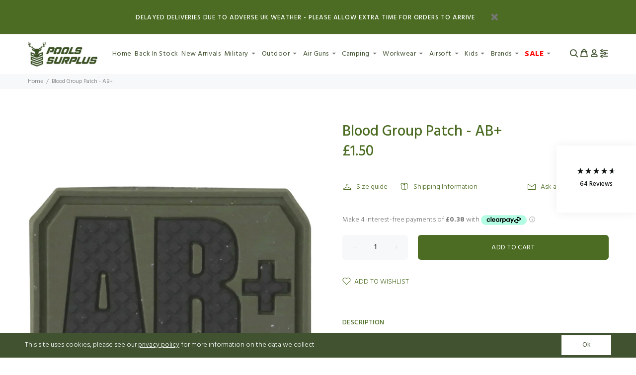

--- FILE ---
content_type: text/html; charset=utf-8
request_url: https://poolssurplus.co.uk/products/blood-group-patch-ab
body_size: 34511
content:
<!doctype html>
<!--[if IE 9]> <html class="ie9 no-js" lang="en"> <![endif]-->
<!--[if (gt IE 9)|!(IE)]><!--> <html class="no-js" lang="en"> <!--<![endif]-->
<head>
  <!-- Added Google Datalayer-->
<script>
    window.dataLayer = window.dataLayer || [];
</script>
  <!-- Google Datalayer -->
  <!-- Google Tag Manager -->
<script>(function(w,d,s,l,i){w[l]=w[l]||[];w[l].push({'gtm.start':
new Date().getTime(),event:'gtm.js'});var f=d.getElementsByTagName(s)[0],
j=d.createElement(s),dl=l!='dataLayer'?'&l='+l:'';j.async=true;j.src=
'https://www.googletagmanager.com/gtm.js?id='+i+dl;f.parentNode.insertBefore(j,f);
})(window,document,'script','dataLayer','GTM-KJHT28X');</script>
<!-- End Google Tag Manager -->
  
  <!-- Added Google verification code - BFBC 11/10/19 -->
  <meta name="google-site-verification" content="t9XB-FuuKTlulxOA9qvyCaEZ71NRo-kCmgzILDigHsM" />
  <meta name="Google-analytics-verification" content="GooGhywoiu9839t543j0s7543uw1 - add seo@calmdigital.com to GA account UA-139611332-1 with 'Administrator' permissions - date 20-02-2023"/>
  <meta name="google-site-verification" content="IxTqt40warq_Qez8aeJbrLmbgdkGKANhTiVJvk9C0IQ" />
  <!-- v1.3.0 Wokiee -->
  <!-- Basic page needs ================================================== -->
  <meta charset="utf-8">
  <!--[if IE]><meta http-equiv="X-UA-Compatible" content="IE=edge,chrome=1"><![endif]-->
  <meta name="viewport" content="width=device-width,initial-scale=1">
  <meta name="theme-color" content="#4b6c22">
  <meta name="keywords" content="Shopify Template" />
  <meta name="author" content="p-themes">
  
  <link rel="canonical" href="https://poolssurplus.co.uk/products/blood-group-patch-ab">
  
<link rel="shortcut icon" href="//poolssurplus.co.uk/cdn/shop/t/19/assets/favicon.png?v=84589386041497654941738156752" type="image/x-icon" /><!-- Title and description ================================================== --><title>Blood Group Patch - AB+
&ndash; Pools Surplus Stores
</title><meta name="description" content="• PVC tactical patch with hook and loop fastener back• Size: 38mm x 29mm"><!-- Social meta ================================================== --><!-- /snippets/social-meta-tags.liquid -->
<meta property="og:site_name" content="Pools Surplus Stores">
<meta property="og:url" content="https://poolssurplus.co.uk/products/blood-group-patch-ab">
<meta property="og:title" content="Blood Group Patch - AB+">
<meta property="og:type" content="product">
<meta property="og:description" content="• PVC tactical patch with hook and loop fastener back• Size: 38mm x 29mm"><meta property="og:price:amount" content="1.50">
  <meta property="og:price:currency" content="GBP"><meta property="og:image" content="http://poolssurplus.co.uk/cdn/shop/products/P5_1200x1200.jpg?v=1556370074">
<meta property="og:image:secure_url" content="https://poolssurplus.co.uk/cdn/shop/products/P5_1200x1200.jpg?v=1556370074">
<meta name="twitter:card" content="summary_large_image">
<meta name="twitter:title" content="Blood Group Patch - AB+">
<meta name="twitter:description" content="• PVC tactical patch with hook and loop fastener back• Size: 38mm x 29mm">
<!-- Helpers ================================================== -->

  <!-- CSS ================================================== -->
  <link href="https://fonts.googleapis.com/css?family=Hind:100,200,300,400,500,600,700,800,900" rel="stylesheet">
<link href="//poolssurplus.co.uk/cdn/shop/t/19/assets/theme.css?v=6567266741296428251767969303" rel="stylesheet" type="text/css" media="all" />


<link href="//poolssurplus.co.uk/cdn/shop/t/19/assets/calm.css?v=14423802224739985431738156752" rel="stylesheet" type="text/css" media="all" />
  <script src="//poolssurplus.co.uk/cdn/shop/t/19/assets/jquery.min.js?v=146653844047132007351738156752"></script>
  <script src="https://cdnjs.cloudflare.com/ajax/libs/jquery-cookie/1.4.1/jquery.cookie.min.js" integrity="sha512-3j3VU6WC5rPQB4Ld1jnLV7Kd5xr+cq9avvhwqzbH/taCRNURoeEpoPBK9pDyeukwSxwRPJ8fDgvYXd6SkaZ2TA==" crossorigin="anonymous" referrerpolicy="no-referrer"></script>
  
  <!-- Header hook for plugins ================================================== -->
  <script>window.performance && window.performance.mark && window.performance.mark('shopify.content_for_header.start');</script><meta name="facebook-domain-verification" content="v1pdc3t1qov0otgphi7j56zqjnp3tr">
<meta id="shopify-digital-wallet" name="shopify-digital-wallet" content="/2763718713/digital_wallets/dialog">
<meta name="shopify-checkout-api-token" content="2ec062ce3ff76c6af81707fe8a5f50dd">
<meta id="in-context-paypal-metadata" data-shop-id="2763718713" data-venmo-supported="false" data-environment="production" data-locale="en_US" data-paypal-v4="true" data-currency="GBP">
<link rel="alternate" type="application/json+oembed" href="https://poolssurplus.co.uk/products/blood-group-patch-ab.oembed">
<script async="async" src="/checkouts/internal/preloads.js?locale=en-GB"></script>
<link rel="preconnect" href="https://shop.app" crossorigin="anonymous">
<script async="async" src="https://shop.app/checkouts/internal/preloads.js?locale=en-GB&shop_id=2763718713" crossorigin="anonymous"></script>
<script id="apple-pay-shop-capabilities" type="application/json">{"shopId":2763718713,"countryCode":"GB","currencyCode":"GBP","merchantCapabilities":["supports3DS"],"merchantId":"gid:\/\/shopify\/Shop\/2763718713","merchantName":"Pools Surplus Stores","requiredBillingContactFields":["postalAddress","email","phone"],"requiredShippingContactFields":["postalAddress","email","phone"],"shippingType":"shipping","supportedNetworks":["visa","maestro","masterCard","amex","discover","elo"],"total":{"type":"pending","label":"Pools Surplus Stores","amount":"1.00"},"shopifyPaymentsEnabled":true,"supportsSubscriptions":true}</script>
<script id="shopify-features" type="application/json">{"accessToken":"2ec062ce3ff76c6af81707fe8a5f50dd","betas":["rich-media-storefront-analytics"],"domain":"poolssurplus.co.uk","predictiveSearch":true,"shopId":2763718713,"locale":"en"}</script>
<script>var Shopify = Shopify || {};
Shopify.shop = "pools-surplus-stores.myshopify.com";
Shopify.locale = "en";
Shopify.currency = {"active":"GBP","rate":"1.0"};
Shopify.country = "GB";
Shopify.theme = {"name":"LIVE Sales Badges + Back In Stock Badge (29\/1\/25)","id":176563093882,"schema_name":"Wokiee","schema_version":"1.3.0","theme_store_id":null,"role":"main"};
Shopify.theme.handle = "null";
Shopify.theme.style = {"id":null,"handle":null};
Shopify.cdnHost = "poolssurplus.co.uk/cdn";
Shopify.routes = Shopify.routes || {};
Shopify.routes.root = "/";</script>
<script type="module">!function(o){(o.Shopify=o.Shopify||{}).modules=!0}(window);</script>
<script>!function(o){function n(){var o=[];function n(){o.push(Array.prototype.slice.apply(arguments))}return n.q=o,n}var t=o.Shopify=o.Shopify||{};t.loadFeatures=n(),t.autoloadFeatures=n()}(window);</script>
<script>
  window.ShopifyPay = window.ShopifyPay || {};
  window.ShopifyPay.apiHost = "shop.app\/pay";
  window.ShopifyPay.redirectState = null;
</script>
<script id="shop-js-analytics" type="application/json">{"pageType":"product"}</script>
<script defer="defer" async type="module" src="//poolssurplus.co.uk/cdn/shopifycloud/shop-js/modules/v2/client.init-shop-cart-sync_WVOgQShq.en.esm.js"></script>
<script defer="defer" async type="module" src="//poolssurplus.co.uk/cdn/shopifycloud/shop-js/modules/v2/chunk.common_C_13GLB1.esm.js"></script>
<script defer="defer" async type="module" src="//poolssurplus.co.uk/cdn/shopifycloud/shop-js/modules/v2/chunk.modal_CLfMGd0m.esm.js"></script>
<script type="module">
  await import("//poolssurplus.co.uk/cdn/shopifycloud/shop-js/modules/v2/client.init-shop-cart-sync_WVOgQShq.en.esm.js");
await import("//poolssurplus.co.uk/cdn/shopifycloud/shop-js/modules/v2/chunk.common_C_13GLB1.esm.js");
await import("//poolssurplus.co.uk/cdn/shopifycloud/shop-js/modules/v2/chunk.modal_CLfMGd0m.esm.js");

  window.Shopify.SignInWithShop?.initShopCartSync?.({"fedCMEnabled":true,"windoidEnabled":true});

</script>
<script>
  window.Shopify = window.Shopify || {};
  if (!window.Shopify.featureAssets) window.Shopify.featureAssets = {};
  window.Shopify.featureAssets['shop-js'] = {"shop-cart-sync":["modules/v2/client.shop-cart-sync_DuR37GeY.en.esm.js","modules/v2/chunk.common_C_13GLB1.esm.js","modules/v2/chunk.modal_CLfMGd0m.esm.js"],"init-fed-cm":["modules/v2/client.init-fed-cm_BucUoe6W.en.esm.js","modules/v2/chunk.common_C_13GLB1.esm.js","modules/v2/chunk.modal_CLfMGd0m.esm.js"],"shop-toast-manager":["modules/v2/client.shop-toast-manager_B0JfrpKj.en.esm.js","modules/v2/chunk.common_C_13GLB1.esm.js","modules/v2/chunk.modal_CLfMGd0m.esm.js"],"init-shop-cart-sync":["modules/v2/client.init-shop-cart-sync_WVOgQShq.en.esm.js","modules/v2/chunk.common_C_13GLB1.esm.js","modules/v2/chunk.modal_CLfMGd0m.esm.js"],"shop-button":["modules/v2/client.shop-button_B_U3bv27.en.esm.js","modules/v2/chunk.common_C_13GLB1.esm.js","modules/v2/chunk.modal_CLfMGd0m.esm.js"],"init-windoid":["modules/v2/client.init-windoid_DuP9q_di.en.esm.js","modules/v2/chunk.common_C_13GLB1.esm.js","modules/v2/chunk.modal_CLfMGd0m.esm.js"],"shop-cash-offers":["modules/v2/client.shop-cash-offers_BmULhtno.en.esm.js","modules/v2/chunk.common_C_13GLB1.esm.js","modules/v2/chunk.modal_CLfMGd0m.esm.js"],"pay-button":["modules/v2/client.pay-button_CrPSEbOK.en.esm.js","modules/v2/chunk.common_C_13GLB1.esm.js","modules/v2/chunk.modal_CLfMGd0m.esm.js"],"init-customer-accounts":["modules/v2/client.init-customer-accounts_jNk9cPYQ.en.esm.js","modules/v2/client.shop-login-button_DJ5ldayH.en.esm.js","modules/v2/chunk.common_C_13GLB1.esm.js","modules/v2/chunk.modal_CLfMGd0m.esm.js"],"avatar":["modules/v2/client.avatar_BTnouDA3.en.esm.js"],"checkout-modal":["modules/v2/client.checkout-modal_pBPyh9w8.en.esm.js","modules/v2/chunk.common_C_13GLB1.esm.js","modules/v2/chunk.modal_CLfMGd0m.esm.js"],"init-shop-for-new-customer-accounts":["modules/v2/client.init-shop-for-new-customer-accounts_BUoCy7a5.en.esm.js","modules/v2/client.shop-login-button_DJ5ldayH.en.esm.js","modules/v2/chunk.common_C_13GLB1.esm.js","modules/v2/chunk.modal_CLfMGd0m.esm.js"],"init-customer-accounts-sign-up":["modules/v2/client.init-customer-accounts-sign-up_CnczCz9H.en.esm.js","modules/v2/client.shop-login-button_DJ5ldayH.en.esm.js","modules/v2/chunk.common_C_13GLB1.esm.js","modules/v2/chunk.modal_CLfMGd0m.esm.js"],"init-shop-email-lookup-coordinator":["modules/v2/client.init-shop-email-lookup-coordinator_CzjY5t9o.en.esm.js","modules/v2/chunk.common_C_13GLB1.esm.js","modules/v2/chunk.modal_CLfMGd0m.esm.js"],"shop-follow-button":["modules/v2/client.shop-follow-button_CsYC63q7.en.esm.js","modules/v2/chunk.common_C_13GLB1.esm.js","modules/v2/chunk.modal_CLfMGd0m.esm.js"],"shop-login-button":["modules/v2/client.shop-login-button_DJ5ldayH.en.esm.js","modules/v2/chunk.common_C_13GLB1.esm.js","modules/v2/chunk.modal_CLfMGd0m.esm.js"],"shop-login":["modules/v2/client.shop-login_B9ccPdmx.en.esm.js","modules/v2/chunk.common_C_13GLB1.esm.js","modules/v2/chunk.modal_CLfMGd0m.esm.js"],"lead-capture":["modules/v2/client.lead-capture_D0K_KgYb.en.esm.js","modules/v2/chunk.common_C_13GLB1.esm.js","modules/v2/chunk.modal_CLfMGd0m.esm.js"],"payment-terms":["modules/v2/client.payment-terms_BWmiNN46.en.esm.js","modules/v2/chunk.common_C_13GLB1.esm.js","modules/v2/chunk.modal_CLfMGd0m.esm.js"]};
</script>
<script>(function() {
  var isLoaded = false;
  function asyncLoad() {
    if (isLoaded) return;
    isLoaded = true;
    var urls = ["\/\/shopify.privy.com\/widget.js?shop=pools-surplus-stores.myshopify.com","https:\/\/ecommplugins-scripts.trustpilot.com\/v2.1\/js\/header.min.js?settings=eyJrZXkiOiJXSUpVZlZzVjFsVlI0NWkwIn0=\u0026shop=pools-surplus-stores.myshopify.com","https:\/\/ecommplugins-trustboxsettings.trustpilot.com\/pools-surplus-stores.myshopify.com.js?settings=1589961180804\u0026shop=pools-surplus-stores.myshopify.com","https:\/\/widget.trustpilot.com\/bootstrap\/v5\/tp.widget.sync.bootstrap.min.js?shop=pools-surplus-stores.myshopify.com","https:\/\/chimpstatic.com\/mcjs-connected\/js\/users\/55548b3d42d0fddab9aa362e3\/0061fa45409fd0df2552e08c9.js?shop=pools-surplus-stores.myshopify.com","https:\/\/static.klaviyo.com\/onsite\/js\/klaviyo.js?company_id=VhUVkP\u0026shop=pools-surplus-stores.myshopify.com","https:\/\/static.klaviyo.com\/onsite\/js\/klaviyo.js?company_id=VhUVkP\u0026shop=pools-surplus-stores.myshopify.com","https:\/\/s3.eu-west-1.amazonaws.com\/production-klarna-il-shopify-osm\/96a3edce0d4c0d28541f7d8d7ba98bb63081798a\/pools-surplus-stores.myshopify.com-1738156917943.js?shop=pools-surplus-stores.myshopify.com","https:\/\/cdn-bundler.nice-team.net\/app\/js\/bundler.js?shop=pools-surplus-stores.myshopify.com"];
    for (var i = 0; i < urls.length; i++) {
      var s = document.createElement('script');
      s.type = 'text/javascript';
      s.async = true;
      s.src = urls[i];
      var x = document.getElementsByTagName('script')[0];
      x.parentNode.insertBefore(s, x);
    }
  };
  if(window.attachEvent) {
    window.attachEvent('onload', asyncLoad);
  } else {
    window.addEventListener('load', asyncLoad, false);
  }
})();</script>
<script id="__st">var __st={"a":2763718713,"offset":0,"reqid":"bb21bd46-87ee-4a26-8524-7ad7ee5076a2-1769542176","pageurl":"poolssurplus.co.uk\/products\/blood-group-patch-ab","u":"0e80e7ebb9a8","p":"product","rtyp":"product","rid":2197091647545};</script>
<script>window.ShopifyPaypalV4VisibilityTracking = true;</script>
<script id="captcha-bootstrap">!function(){'use strict';const t='contact',e='account',n='new_comment',o=[[t,t],['blogs',n],['comments',n],[t,'customer']],c=[[e,'customer_login'],[e,'guest_login'],[e,'recover_customer_password'],[e,'create_customer']],r=t=>t.map((([t,e])=>`form[action*='/${t}']:not([data-nocaptcha='true']) input[name='form_type'][value='${e}']`)).join(','),a=t=>()=>t?[...document.querySelectorAll(t)].map((t=>t.form)):[];function s(){const t=[...o],e=r(t);return a(e)}const i='password',u='form_key',d=['recaptcha-v3-token','g-recaptcha-response','h-captcha-response',i],f=()=>{try{return window.sessionStorage}catch{return}},m='__shopify_v',_=t=>t.elements[u];function p(t,e,n=!1){try{const o=window.sessionStorage,c=JSON.parse(o.getItem(e)),{data:r}=function(t){const{data:e,action:n}=t;return t[m]||n?{data:e,action:n}:{data:t,action:n}}(c);for(const[e,n]of Object.entries(r))t.elements[e]&&(t.elements[e].value=n);n&&o.removeItem(e)}catch(o){console.error('form repopulation failed',{error:o})}}const l='form_type',E='cptcha';function T(t){t.dataset[E]=!0}const w=window,h=w.document,L='Shopify',v='ce_forms',y='captcha';let A=!1;((t,e)=>{const n=(g='f06e6c50-85a8-45c8-87d0-21a2b65856fe',I='https://cdn.shopify.com/shopifycloud/storefront-forms-hcaptcha/ce_storefront_forms_captcha_hcaptcha.v1.5.2.iife.js',D={infoText:'Protected by hCaptcha',privacyText:'Privacy',termsText:'Terms'},(t,e,n)=>{const o=w[L][v],c=o.bindForm;if(c)return c(t,g,e,D).then(n);var r;o.q.push([[t,g,e,D],n]),r=I,A||(h.body.append(Object.assign(h.createElement('script'),{id:'captcha-provider',async:!0,src:r})),A=!0)});var g,I,D;w[L]=w[L]||{},w[L][v]=w[L][v]||{},w[L][v].q=[],w[L][y]=w[L][y]||{},w[L][y].protect=function(t,e){n(t,void 0,e),T(t)},Object.freeze(w[L][y]),function(t,e,n,w,h,L){const[v,y,A,g]=function(t,e,n){const i=e?o:[],u=t?c:[],d=[...i,...u],f=r(d),m=r(i),_=r(d.filter((([t,e])=>n.includes(e))));return[a(f),a(m),a(_),s()]}(w,h,L),I=t=>{const e=t.target;return e instanceof HTMLFormElement?e:e&&e.form},D=t=>v().includes(t);t.addEventListener('submit',(t=>{const e=I(t);if(!e)return;const n=D(e)&&!e.dataset.hcaptchaBound&&!e.dataset.recaptchaBound,o=_(e),c=g().includes(e)&&(!o||!o.value);(n||c)&&t.preventDefault(),c&&!n&&(function(t){try{if(!f())return;!function(t){const e=f();if(!e)return;const n=_(t);if(!n)return;const o=n.value;o&&e.removeItem(o)}(t);const e=Array.from(Array(32),(()=>Math.random().toString(36)[2])).join('');!function(t,e){_(t)||t.append(Object.assign(document.createElement('input'),{type:'hidden',name:u})),t.elements[u].value=e}(t,e),function(t,e){const n=f();if(!n)return;const o=[...t.querySelectorAll(`input[type='${i}']`)].map((({name:t})=>t)),c=[...d,...o],r={};for(const[a,s]of new FormData(t).entries())c.includes(a)||(r[a]=s);n.setItem(e,JSON.stringify({[m]:1,action:t.action,data:r}))}(t,e)}catch(e){console.error('failed to persist form',e)}}(e),e.submit())}));const S=(t,e)=>{t&&!t.dataset[E]&&(n(t,e.some((e=>e===t))),T(t))};for(const o of['focusin','change'])t.addEventListener(o,(t=>{const e=I(t);D(e)&&S(e,y())}));const B=e.get('form_key'),M=e.get(l),P=B&&M;t.addEventListener('DOMContentLoaded',(()=>{const t=y();if(P)for(const e of t)e.elements[l].value===M&&p(e,B);[...new Set([...A(),...v().filter((t=>'true'===t.dataset.shopifyCaptcha))])].forEach((e=>S(e,t)))}))}(h,new URLSearchParams(w.location.search),n,t,e,['guest_login'])})(!0,!0)}();</script>
<script integrity="sha256-4kQ18oKyAcykRKYeNunJcIwy7WH5gtpwJnB7kiuLZ1E=" data-source-attribution="shopify.loadfeatures" defer="defer" src="//poolssurplus.co.uk/cdn/shopifycloud/storefront/assets/storefront/load_feature-a0a9edcb.js" crossorigin="anonymous"></script>
<script crossorigin="anonymous" defer="defer" src="//poolssurplus.co.uk/cdn/shopifycloud/storefront/assets/shopify_pay/storefront-65b4c6d7.js?v=20250812"></script>
<script data-source-attribution="shopify.dynamic_checkout.dynamic.init">var Shopify=Shopify||{};Shopify.PaymentButton=Shopify.PaymentButton||{isStorefrontPortableWallets:!0,init:function(){window.Shopify.PaymentButton.init=function(){};var t=document.createElement("script");t.src="https://poolssurplus.co.uk/cdn/shopifycloud/portable-wallets/latest/portable-wallets.en.js",t.type="module",document.head.appendChild(t)}};
</script>
<script data-source-attribution="shopify.dynamic_checkout.buyer_consent">
  function portableWalletsHideBuyerConsent(e){var t=document.getElementById("shopify-buyer-consent"),n=document.getElementById("shopify-subscription-policy-button");t&&n&&(t.classList.add("hidden"),t.setAttribute("aria-hidden","true"),n.removeEventListener("click",e))}function portableWalletsShowBuyerConsent(e){var t=document.getElementById("shopify-buyer-consent"),n=document.getElementById("shopify-subscription-policy-button");t&&n&&(t.classList.remove("hidden"),t.removeAttribute("aria-hidden"),n.addEventListener("click",e))}window.Shopify?.PaymentButton&&(window.Shopify.PaymentButton.hideBuyerConsent=portableWalletsHideBuyerConsent,window.Shopify.PaymentButton.showBuyerConsent=portableWalletsShowBuyerConsent);
</script>
<script data-source-attribution="shopify.dynamic_checkout.cart.bootstrap">document.addEventListener("DOMContentLoaded",(function(){function t(){return document.querySelector("shopify-accelerated-checkout-cart, shopify-accelerated-checkout")}if(t())Shopify.PaymentButton.init();else{new MutationObserver((function(e,n){t()&&(Shopify.PaymentButton.init(),n.disconnect())})).observe(document.body,{childList:!0,subtree:!0})}}));
</script>
<link id="shopify-accelerated-checkout-styles" rel="stylesheet" media="screen" href="https://poolssurplus.co.uk/cdn/shopifycloud/portable-wallets/latest/accelerated-checkout-backwards-compat.css" crossorigin="anonymous">
<style id="shopify-accelerated-checkout-cart">
        #shopify-buyer-consent {
  margin-top: 1em;
  display: inline-block;
  width: 100%;
}

#shopify-buyer-consent.hidden {
  display: none;
}

#shopify-subscription-policy-button {
  background: none;
  border: none;
  padding: 0;
  text-decoration: underline;
  font-size: inherit;
  cursor: pointer;
}

#shopify-subscription-policy-button::before {
  box-shadow: none;
}

      </style>
<link rel="stylesheet" media="screen" href="//poolssurplus.co.uk/cdn/shop/t/19/compiled_assets/styles.css?v=4664">
<script id="sections-script" data-sections="promo-fixed" defer="defer" src="//poolssurplus.co.uk/cdn/shop/t/19/compiled_assets/scripts.js?v=4664"></script>
<script>window.performance && window.performance.mark && window.performance.mark('shopify.content_for_header.end');</script>
  <!-- /Header hook for plugins ================================================== --><!-- Global Site Tag (gtag.js) - Google AdWords: 805675056 -->
<script async src="https://www.googletagmanager.com/gtag/js?id=AW-805675056"></script>
<script>
  window.dataLayer = window.dataLayer || [];
  function gtag(){dataLayer.push(arguments);}
  gtag('js', new Date());
  gtag('config', 'AW-805675056', {'send_page_view': false});
</script>  

<!-- Hotjar Tracking Code for Pools Surplus -->
<script>
    (function(h,o,t,j,a,r){
        h.hj=h.hj||function(){(h.hj.q=h.hj.q||[]).push(arguments)};
        h._hjSettings={hjid:5047494,hjsv:6};
        a=o.getElementsByTagName('head')[0];
        r=o.createElement('script');r.async=1;
        r.src=t+h._hjSettings.hjid+j+h._hjSettings.hjsv;
        a.appendChild(r);
    })(window,document,'https://static.hotjar.com/c/hotjar-','.js?sv=');
</script>
<!-- BEGIN app block: shopify://apps/klaviyo-email-marketing-sms/blocks/klaviyo-onsite-embed/2632fe16-c075-4321-a88b-50b567f42507 -->












  <script async src="https://static.klaviyo.com/onsite/js/VhUVkP/klaviyo.js?company_id=VhUVkP"></script>
  <script>!function(){if(!window.klaviyo){window._klOnsite=window._klOnsite||[];try{window.klaviyo=new Proxy({},{get:function(n,i){return"push"===i?function(){var n;(n=window._klOnsite).push.apply(n,arguments)}:function(){for(var n=arguments.length,o=new Array(n),w=0;w<n;w++)o[w]=arguments[w];var t="function"==typeof o[o.length-1]?o.pop():void 0,e=new Promise((function(n){window._klOnsite.push([i].concat(o,[function(i){t&&t(i),n(i)}]))}));return e}}})}catch(n){window.klaviyo=window.klaviyo||[],window.klaviyo.push=function(){var n;(n=window._klOnsite).push.apply(n,arguments)}}}}();</script>

  
    <script id="viewed_product">
      if (item == null) {
        var _learnq = _learnq || [];

        var MetafieldReviews = null
        var MetafieldYotpoRating = null
        var MetafieldYotpoCount = null
        var MetafieldLooxRating = null
        var MetafieldLooxCount = null
        var okendoProduct = null
        var okendoProductReviewCount = null
        var okendoProductReviewAverageValue = null
        try {
          // The following fields are used for Customer Hub recently viewed in order to add reviews.
          // This information is not part of __kla_viewed. Instead, it is part of __kla_viewed_reviewed_items
          MetafieldReviews = {};
          MetafieldYotpoRating = null
          MetafieldYotpoCount = null
          MetafieldLooxRating = null
          MetafieldLooxCount = null

          okendoProduct = null
          // If the okendo metafield is not legacy, it will error, which then requires the new json formatted data
          if (okendoProduct && 'error' in okendoProduct) {
            okendoProduct = null
          }
          okendoProductReviewCount = okendoProduct ? okendoProduct.reviewCount : null
          okendoProductReviewAverageValue = okendoProduct ? okendoProduct.reviewAverageValue : null
        } catch (error) {
          console.error('Error in Klaviyo onsite reviews tracking:', error);
        }

        var item = {
          Name: "Blood Group Patch - AB+",
          ProductID: 2197091647545,
          Categories: ["Badges \u0026 Patches","Black Friday 10% 2025","Discount Collection"],
          ImageURL: "https://poolssurplus.co.uk/cdn/shop/products/P5_grande.jpg?v=1556370074",
          URL: "https://poolssurplus.co.uk/products/blood-group-patch-ab",
          Brand: "Pools Surplus Stores",
          Price: "£1.50",
          Value: "1.50",
          CompareAtPrice: "£0.00"
        };
        _learnq.push(['track', 'Viewed Product', item]);
        _learnq.push(['trackViewedItem', {
          Title: item.Name,
          ItemId: item.ProductID,
          Categories: item.Categories,
          ImageUrl: item.ImageURL,
          Url: item.URL,
          Metadata: {
            Brand: item.Brand,
            Price: item.Price,
            Value: item.Value,
            CompareAtPrice: item.CompareAtPrice
          },
          metafields:{
            reviews: MetafieldReviews,
            yotpo:{
              rating: MetafieldYotpoRating,
              count: MetafieldYotpoCount,
            },
            loox:{
              rating: MetafieldLooxRating,
              count: MetafieldLooxCount,
            },
            okendo: {
              rating: okendoProductReviewAverageValue,
              count: okendoProductReviewCount,
            }
          }
        }]);
      }
    </script>
  




  <script>
    window.klaviyoReviewsProductDesignMode = false
  </script>







<!-- END app block --><link href="https://monorail-edge.shopifysvc.com" rel="dns-prefetch">
<script>(function(){if ("sendBeacon" in navigator && "performance" in window) {try {var session_token_from_headers = performance.getEntriesByType('navigation')[0].serverTiming.find(x => x.name == '_s').description;} catch {var session_token_from_headers = undefined;}var session_cookie_matches = document.cookie.match(/_shopify_s=([^;]*)/);var session_token_from_cookie = session_cookie_matches && session_cookie_matches.length === 2 ? session_cookie_matches[1] : "";var session_token = session_token_from_headers || session_token_from_cookie || "";function handle_abandonment_event(e) {var entries = performance.getEntries().filter(function(entry) {return /monorail-edge.shopifysvc.com/.test(entry.name);});if (!window.abandonment_tracked && entries.length === 0) {window.abandonment_tracked = true;var currentMs = Date.now();var navigation_start = performance.timing.navigationStart;var payload = {shop_id: 2763718713,url: window.location.href,navigation_start,duration: currentMs - navigation_start,session_token,page_type: "product"};window.navigator.sendBeacon("https://monorail-edge.shopifysvc.com/v1/produce", JSON.stringify({schema_id: "online_store_buyer_site_abandonment/1.1",payload: payload,metadata: {event_created_at_ms: currentMs,event_sent_at_ms: currentMs}}));}}window.addEventListener('pagehide', handle_abandonment_event);}}());</script>
<script id="web-pixels-manager-setup">(function e(e,d,r,n,o){if(void 0===o&&(o={}),!Boolean(null===(a=null===(i=window.Shopify)||void 0===i?void 0:i.analytics)||void 0===a?void 0:a.replayQueue)){var i,a;window.Shopify=window.Shopify||{};var t=window.Shopify;t.analytics=t.analytics||{};var s=t.analytics;s.replayQueue=[],s.publish=function(e,d,r){return s.replayQueue.push([e,d,r]),!0};try{self.performance.mark("wpm:start")}catch(e){}var l=function(){var e={modern:/Edge?\/(1{2}[4-9]|1[2-9]\d|[2-9]\d{2}|\d{4,})\.\d+(\.\d+|)|Firefox\/(1{2}[4-9]|1[2-9]\d|[2-9]\d{2}|\d{4,})\.\d+(\.\d+|)|Chrom(ium|e)\/(9{2}|\d{3,})\.\d+(\.\d+|)|(Maci|X1{2}).+ Version\/(15\.\d+|(1[6-9]|[2-9]\d|\d{3,})\.\d+)([,.]\d+|)( \(\w+\)|)( Mobile\/\w+|) Safari\/|Chrome.+OPR\/(9{2}|\d{3,})\.\d+\.\d+|(CPU[ +]OS|iPhone[ +]OS|CPU[ +]iPhone|CPU IPhone OS|CPU iPad OS)[ +]+(15[._]\d+|(1[6-9]|[2-9]\d|\d{3,})[._]\d+)([._]\d+|)|Android:?[ /-](13[3-9]|1[4-9]\d|[2-9]\d{2}|\d{4,})(\.\d+|)(\.\d+|)|Android.+Firefox\/(13[5-9]|1[4-9]\d|[2-9]\d{2}|\d{4,})\.\d+(\.\d+|)|Android.+Chrom(ium|e)\/(13[3-9]|1[4-9]\d|[2-9]\d{2}|\d{4,})\.\d+(\.\d+|)|SamsungBrowser\/([2-9]\d|\d{3,})\.\d+/,legacy:/Edge?\/(1[6-9]|[2-9]\d|\d{3,})\.\d+(\.\d+|)|Firefox\/(5[4-9]|[6-9]\d|\d{3,})\.\d+(\.\d+|)|Chrom(ium|e)\/(5[1-9]|[6-9]\d|\d{3,})\.\d+(\.\d+|)([\d.]+$|.*Safari\/(?![\d.]+ Edge\/[\d.]+$))|(Maci|X1{2}).+ Version\/(10\.\d+|(1[1-9]|[2-9]\d|\d{3,})\.\d+)([,.]\d+|)( \(\w+\)|)( Mobile\/\w+|) Safari\/|Chrome.+OPR\/(3[89]|[4-9]\d|\d{3,})\.\d+\.\d+|(CPU[ +]OS|iPhone[ +]OS|CPU[ +]iPhone|CPU IPhone OS|CPU iPad OS)[ +]+(10[._]\d+|(1[1-9]|[2-9]\d|\d{3,})[._]\d+)([._]\d+|)|Android:?[ /-](13[3-9]|1[4-9]\d|[2-9]\d{2}|\d{4,})(\.\d+|)(\.\d+|)|Mobile Safari.+OPR\/([89]\d|\d{3,})\.\d+\.\d+|Android.+Firefox\/(13[5-9]|1[4-9]\d|[2-9]\d{2}|\d{4,})\.\d+(\.\d+|)|Android.+Chrom(ium|e)\/(13[3-9]|1[4-9]\d|[2-9]\d{2}|\d{4,})\.\d+(\.\d+|)|Android.+(UC? ?Browser|UCWEB|U3)[ /]?(15\.([5-9]|\d{2,})|(1[6-9]|[2-9]\d|\d{3,})\.\d+)\.\d+|SamsungBrowser\/(5\.\d+|([6-9]|\d{2,})\.\d+)|Android.+MQ{2}Browser\/(14(\.(9|\d{2,})|)|(1[5-9]|[2-9]\d|\d{3,})(\.\d+|))(\.\d+|)|K[Aa][Ii]OS\/(3\.\d+|([4-9]|\d{2,})\.\d+)(\.\d+|)/},d=e.modern,r=e.legacy,n=navigator.userAgent;return n.match(d)?"modern":n.match(r)?"legacy":"unknown"}(),u="modern"===l?"modern":"legacy",c=(null!=n?n:{modern:"",legacy:""})[u],f=function(e){return[e.baseUrl,"/wpm","/b",e.hashVersion,"modern"===e.buildTarget?"m":"l",".js"].join("")}({baseUrl:d,hashVersion:r,buildTarget:u}),m=function(e){var d=e.version,r=e.bundleTarget,n=e.surface,o=e.pageUrl,i=e.monorailEndpoint;return{emit:function(e){var a=e.status,t=e.errorMsg,s=(new Date).getTime(),l=JSON.stringify({metadata:{event_sent_at_ms:s},events:[{schema_id:"web_pixels_manager_load/3.1",payload:{version:d,bundle_target:r,page_url:o,status:a,surface:n,error_msg:t},metadata:{event_created_at_ms:s}}]});if(!i)return console&&console.warn&&console.warn("[Web Pixels Manager] No Monorail endpoint provided, skipping logging."),!1;try{return self.navigator.sendBeacon.bind(self.navigator)(i,l)}catch(e){}var u=new XMLHttpRequest;try{return u.open("POST",i,!0),u.setRequestHeader("Content-Type","text/plain"),u.send(l),!0}catch(e){return console&&console.warn&&console.warn("[Web Pixels Manager] Got an unhandled error while logging to Monorail."),!1}}}}({version:r,bundleTarget:l,surface:e.surface,pageUrl:self.location.href,monorailEndpoint:e.monorailEndpoint});try{o.browserTarget=l,function(e){var d=e.src,r=e.async,n=void 0===r||r,o=e.onload,i=e.onerror,a=e.sri,t=e.scriptDataAttributes,s=void 0===t?{}:t,l=document.createElement("script"),u=document.querySelector("head"),c=document.querySelector("body");if(l.async=n,l.src=d,a&&(l.integrity=a,l.crossOrigin="anonymous"),s)for(var f in s)if(Object.prototype.hasOwnProperty.call(s,f))try{l.dataset[f]=s[f]}catch(e){}if(o&&l.addEventListener("load",o),i&&l.addEventListener("error",i),u)u.appendChild(l);else{if(!c)throw new Error("Did not find a head or body element to append the script");c.appendChild(l)}}({src:f,async:!0,onload:function(){if(!function(){var e,d;return Boolean(null===(d=null===(e=window.Shopify)||void 0===e?void 0:e.analytics)||void 0===d?void 0:d.initialized)}()){var d=window.webPixelsManager.init(e)||void 0;if(d){var r=window.Shopify.analytics;r.replayQueue.forEach((function(e){var r=e[0],n=e[1],o=e[2];d.publishCustomEvent(r,n,o)})),r.replayQueue=[],r.publish=d.publishCustomEvent,r.visitor=d.visitor,r.initialized=!0}}},onerror:function(){return m.emit({status:"failed",errorMsg:"".concat(f," has failed to load")})},sri:function(e){var d=/^sha384-[A-Za-z0-9+/=]+$/;return"string"==typeof e&&d.test(e)}(c)?c:"",scriptDataAttributes:o}),m.emit({status:"loading"})}catch(e){m.emit({status:"failed",errorMsg:(null==e?void 0:e.message)||"Unknown error"})}}})({shopId: 2763718713,storefrontBaseUrl: "https://poolssurplus.co.uk",extensionsBaseUrl: "https://extensions.shopifycdn.com/cdn/shopifycloud/web-pixels-manager",monorailEndpoint: "https://monorail-edge.shopifysvc.com/unstable/produce_batch",surface: "storefront-renderer",enabledBetaFlags: ["2dca8a86"],webPixelsConfigList: [{"id":"2288648570","configuration":"{\"accountID\":\"VhUVkP\",\"webPixelConfig\":\"eyJlbmFibGVBZGRlZFRvQ2FydEV2ZW50cyI6IHRydWV9\"}","eventPayloadVersion":"v1","runtimeContext":"STRICT","scriptVersion":"524f6c1ee37bacdca7657a665bdca589","type":"APP","apiClientId":123074,"privacyPurposes":["ANALYTICS","MARKETING"],"dataSharingAdjustments":{"protectedCustomerApprovalScopes":["read_customer_address","read_customer_email","read_customer_name","read_customer_personal_data","read_customer_phone"]}},{"id":"204406882","configuration":"{\"pixel_id\":\"378065752678775\",\"pixel_type\":\"facebook_pixel\",\"metaapp_system_user_token\":\"-\"}","eventPayloadVersion":"v1","runtimeContext":"OPEN","scriptVersion":"ca16bc87fe92b6042fbaa3acc2fbdaa6","type":"APP","apiClientId":2329312,"privacyPurposes":["ANALYTICS","MARKETING","SALE_OF_DATA"],"dataSharingAdjustments":{"protectedCustomerApprovalScopes":["read_customer_address","read_customer_email","read_customer_name","read_customer_personal_data","read_customer_phone"]}},{"id":"160694650","eventPayloadVersion":"v1","runtimeContext":"LAX","scriptVersion":"1","type":"CUSTOM","privacyPurposes":["MARKETING"],"name":"Meta pixel (migrated)"},{"id":"177701242","eventPayloadVersion":"v1","runtimeContext":"LAX","scriptVersion":"1","type":"CUSTOM","privacyPurposes":["ANALYTICS"],"name":"Google Analytics tag (migrated)"},{"id":"shopify-app-pixel","configuration":"{}","eventPayloadVersion":"v1","runtimeContext":"STRICT","scriptVersion":"0450","apiClientId":"shopify-pixel","type":"APP","privacyPurposes":["ANALYTICS","MARKETING"]},{"id":"shopify-custom-pixel","eventPayloadVersion":"v1","runtimeContext":"LAX","scriptVersion":"0450","apiClientId":"shopify-pixel","type":"CUSTOM","privacyPurposes":["ANALYTICS","MARKETING"]}],isMerchantRequest: false,initData: {"shop":{"name":"Pools Surplus Stores","paymentSettings":{"currencyCode":"GBP"},"myshopifyDomain":"pools-surplus-stores.myshopify.com","countryCode":"GB","storefrontUrl":"https:\/\/poolssurplus.co.uk"},"customer":null,"cart":null,"checkout":null,"productVariants":[{"price":{"amount":1.5,"currencyCode":"GBP"},"product":{"title":"Blood Group Patch - AB+","vendor":"Pools Surplus Stores","id":"2197091647545","untranslatedTitle":"Blood Group Patch - AB+","url":"\/products\/blood-group-patch-ab","type":""},"id":"19221525954617","image":{"src":"\/\/poolssurplus.co.uk\/cdn\/shop\/products\/P5.jpg?v=1556370074"},"sku":null,"title":"Default Title","untranslatedTitle":"Default Title"}],"purchasingCompany":null},},"https://poolssurplus.co.uk/cdn","fcfee988w5aeb613cpc8e4bc33m6693e112",{"modern":"","legacy":""},{"shopId":"2763718713","storefrontBaseUrl":"https:\/\/poolssurplus.co.uk","extensionBaseUrl":"https:\/\/extensions.shopifycdn.com\/cdn\/shopifycloud\/web-pixels-manager","surface":"storefront-renderer","enabledBetaFlags":"[\"2dca8a86\"]","isMerchantRequest":"false","hashVersion":"fcfee988w5aeb613cpc8e4bc33m6693e112","publish":"custom","events":"[[\"page_viewed\",{}],[\"product_viewed\",{\"productVariant\":{\"price\":{\"amount\":1.5,\"currencyCode\":\"GBP\"},\"product\":{\"title\":\"Blood Group Patch - AB+\",\"vendor\":\"Pools Surplus Stores\",\"id\":\"2197091647545\",\"untranslatedTitle\":\"Blood Group Patch - AB+\",\"url\":\"\/products\/blood-group-patch-ab\",\"type\":\"\"},\"id\":\"19221525954617\",\"image\":{\"src\":\"\/\/poolssurplus.co.uk\/cdn\/shop\/products\/P5.jpg?v=1556370074\"},\"sku\":null,\"title\":\"Default Title\",\"untranslatedTitle\":\"Default Title\"}}]]"});</script><script>
  window.ShopifyAnalytics = window.ShopifyAnalytics || {};
  window.ShopifyAnalytics.meta = window.ShopifyAnalytics.meta || {};
  window.ShopifyAnalytics.meta.currency = 'GBP';
  var meta = {"product":{"id":2197091647545,"gid":"gid:\/\/shopify\/Product\/2197091647545","vendor":"Pools Surplus Stores","type":"","handle":"blood-group-patch-ab","variants":[{"id":19221525954617,"price":150,"name":"Blood Group Patch - AB+","public_title":null,"sku":null}],"remote":false},"page":{"pageType":"product","resourceType":"product","resourceId":2197091647545,"requestId":"bb21bd46-87ee-4a26-8524-7ad7ee5076a2-1769542176"}};
  for (var attr in meta) {
    window.ShopifyAnalytics.meta[attr] = meta[attr];
  }
</script>
<script class="analytics">
  (function () {
    var customDocumentWrite = function(content) {
      var jquery = null;

      if (window.jQuery) {
        jquery = window.jQuery;
      } else if (window.Checkout && window.Checkout.$) {
        jquery = window.Checkout.$;
      }

      if (jquery) {
        jquery('body').append(content);
      }
    };

    var hasLoggedConversion = function(token) {
      if (token) {
        return document.cookie.indexOf('loggedConversion=' + token) !== -1;
      }
      return false;
    }

    var setCookieIfConversion = function(token) {
      if (token) {
        var twoMonthsFromNow = new Date(Date.now());
        twoMonthsFromNow.setMonth(twoMonthsFromNow.getMonth() + 2);

        document.cookie = 'loggedConversion=' + token + '; expires=' + twoMonthsFromNow;
      }
    }

    var trekkie = window.ShopifyAnalytics.lib = window.trekkie = window.trekkie || [];
    if (trekkie.integrations) {
      return;
    }
    trekkie.methods = [
      'identify',
      'page',
      'ready',
      'track',
      'trackForm',
      'trackLink'
    ];
    trekkie.factory = function(method) {
      return function() {
        var args = Array.prototype.slice.call(arguments);
        args.unshift(method);
        trekkie.push(args);
        return trekkie;
      };
    };
    for (var i = 0; i < trekkie.methods.length; i++) {
      var key = trekkie.methods[i];
      trekkie[key] = trekkie.factory(key);
    }
    trekkie.load = function(config) {
      trekkie.config = config || {};
      trekkie.config.initialDocumentCookie = document.cookie;
      var first = document.getElementsByTagName('script')[0];
      var script = document.createElement('script');
      script.type = 'text/javascript';
      script.onerror = function(e) {
        var scriptFallback = document.createElement('script');
        scriptFallback.type = 'text/javascript';
        scriptFallback.onerror = function(error) {
                var Monorail = {
      produce: function produce(monorailDomain, schemaId, payload) {
        var currentMs = new Date().getTime();
        var event = {
          schema_id: schemaId,
          payload: payload,
          metadata: {
            event_created_at_ms: currentMs,
            event_sent_at_ms: currentMs
          }
        };
        return Monorail.sendRequest("https://" + monorailDomain + "/v1/produce", JSON.stringify(event));
      },
      sendRequest: function sendRequest(endpointUrl, payload) {
        // Try the sendBeacon API
        if (window && window.navigator && typeof window.navigator.sendBeacon === 'function' && typeof window.Blob === 'function' && !Monorail.isIos12()) {
          var blobData = new window.Blob([payload], {
            type: 'text/plain'
          });

          if (window.navigator.sendBeacon(endpointUrl, blobData)) {
            return true;
          } // sendBeacon was not successful

        } // XHR beacon

        var xhr = new XMLHttpRequest();

        try {
          xhr.open('POST', endpointUrl);
          xhr.setRequestHeader('Content-Type', 'text/plain');
          xhr.send(payload);
        } catch (e) {
          console.log(e);
        }

        return false;
      },
      isIos12: function isIos12() {
        return window.navigator.userAgent.lastIndexOf('iPhone; CPU iPhone OS 12_') !== -1 || window.navigator.userAgent.lastIndexOf('iPad; CPU OS 12_') !== -1;
      }
    };
    Monorail.produce('monorail-edge.shopifysvc.com',
      'trekkie_storefront_load_errors/1.1',
      {shop_id: 2763718713,
      theme_id: 176563093882,
      app_name: "storefront",
      context_url: window.location.href,
      source_url: "//poolssurplus.co.uk/cdn/s/trekkie.storefront.a804e9514e4efded663580eddd6991fcc12b5451.min.js"});

        };
        scriptFallback.async = true;
        scriptFallback.src = '//poolssurplus.co.uk/cdn/s/trekkie.storefront.a804e9514e4efded663580eddd6991fcc12b5451.min.js';
        first.parentNode.insertBefore(scriptFallback, first);
      };
      script.async = true;
      script.src = '//poolssurplus.co.uk/cdn/s/trekkie.storefront.a804e9514e4efded663580eddd6991fcc12b5451.min.js';
      first.parentNode.insertBefore(script, first);
    };
    trekkie.load(
      {"Trekkie":{"appName":"storefront","development":false,"defaultAttributes":{"shopId":2763718713,"isMerchantRequest":null,"themeId":176563093882,"themeCityHash":"16340049201244110735","contentLanguage":"en","currency":"GBP","eventMetadataId":"735a461c-76b1-415b-845b-a68552744d9e"},"isServerSideCookieWritingEnabled":true,"monorailRegion":"shop_domain","enabledBetaFlags":["65f19447","b5387b81"]},"Session Attribution":{},"S2S":{"facebookCapiEnabled":true,"source":"trekkie-storefront-renderer","apiClientId":580111}}
    );

    var loaded = false;
    trekkie.ready(function() {
      if (loaded) return;
      loaded = true;

      window.ShopifyAnalytics.lib = window.trekkie;

      var originalDocumentWrite = document.write;
      document.write = customDocumentWrite;
      try { window.ShopifyAnalytics.merchantGoogleAnalytics.call(this); } catch(error) {};
      document.write = originalDocumentWrite;

      window.ShopifyAnalytics.lib.page(null,{"pageType":"product","resourceType":"product","resourceId":2197091647545,"requestId":"bb21bd46-87ee-4a26-8524-7ad7ee5076a2-1769542176","shopifyEmitted":true});

      var match = window.location.pathname.match(/checkouts\/(.+)\/(thank_you|post_purchase)/)
      var token = match? match[1]: undefined;
      if (!hasLoggedConversion(token)) {
        setCookieIfConversion(token);
        window.ShopifyAnalytics.lib.track("Viewed Product",{"currency":"GBP","variantId":19221525954617,"productId":2197091647545,"productGid":"gid:\/\/shopify\/Product\/2197091647545","name":"Blood Group Patch - AB+","price":"1.50","sku":null,"brand":"Pools Surplus Stores","variant":null,"category":"","nonInteraction":true,"remote":false},undefined,undefined,{"shopifyEmitted":true});
      window.ShopifyAnalytics.lib.track("monorail:\/\/trekkie_storefront_viewed_product\/1.1",{"currency":"GBP","variantId":19221525954617,"productId":2197091647545,"productGid":"gid:\/\/shopify\/Product\/2197091647545","name":"Blood Group Patch - AB+","price":"1.50","sku":null,"brand":"Pools Surplus Stores","variant":null,"category":"","nonInteraction":true,"remote":false,"referer":"https:\/\/poolssurplus.co.uk\/products\/blood-group-patch-ab"});
      }
    });


        var eventsListenerScript = document.createElement('script');
        eventsListenerScript.async = true;
        eventsListenerScript.src = "//poolssurplus.co.uk/cdn/shopifycloud/storefront/assets/shop_events_listener-3da45d37.js";
        document.getElementsByTagName('head')[0].appendChild(eventsListenerScript);

})();</script>
  <script>
  if (!window.ga || (window.ga && typeof window.ga !== 'function')) {
    window.ga = function ga() {
      (window.ga.q = window.ga.q || []).push(arguments);
      if (window.Shopify && window.Shopify.analytics && typeof window.Shopify.analytics.publish === 'function') {
        window.Shopify.analytics.publish("ga_stub_called", {}, {sendTo: "google_osp_migration"});
      }
      console.error("Shopify's Google Analytics stub called with:", Array.from(arguments), "\nSee https://help.shopify.com/manual/promoting-marketing/pixels/pixel-migration#google for more information.");
    };
    if (window.Shopify && window.Shopify.analytics && typeof window.Shopify.analytics.publish === 'function') {
      window.Shopify.analytics.publish("ga_stub_initialized", {}, {sendTo: "google_osp_migration"});
    }
  }
</script>
<script
  defer
  src="https://poolssurplus.co.uk/cdn/shopifycloud/perf-kit/shopify-perf-kit-3.0.4.min.js"
  data-application="storefront-renderer"
  data-shop-id="2763718713"
  data-render-region="gcp-us-east1"
  data-page-type="product"
  data-theme-instance-id="176563093882"
  data-theme-name="Wokiee"
  data-theme-version="1.3.0"
  data-monorail-region="shop_domain"
  data-resource-timing-sampling-rate="10"
  data-shs="true"
  data-shs-beacon="true"
  data-shs-export-with-fetch="true"
  data-shs-logs-sample-rate="1"
  data-shs-beacon-endpoint="https://poolssurplus.co.uk/api/collect"
></script>
</head>

<body  id="same_product_height">

  <!-- Google Tag Manager (noscript) -->
<noscript><iframe src="https://www.googletagmanager.com/ns.html?id=GTM-KJHT28X"
height="0" width="0" style="display:none;visibility:hidden"></iframe></noscript>
<!-- End Google Tag Manager (noscript) --><div id="shopify-section-show-helper" class="shopify-section"></div><div id="shopify-section-header-template" class="shopify-section"><nav class="panel-menu mobile-main-menu">
  <ul><li>
      <a href="/">Home</a></li><li>
      <a href="/collections/back-in-stock">Back In Stock</a></li><li>
      <a href="/collections/new-arrivals">New Arrivals</a></li><li>
      <a href="/collections/military">Military</a><ul><li>
          <a href="/collections/military-clothing">Military Clothing</a><ul><li><a href="/collections/military-jackets-parkas">Military Jackets & Parkas</a></li><li><a href="/collections/military-greatcoats">Military Greatcoats</a></li><li><a href="/collections/military-tunics">Military Tunics & Dress Jackets</a></li><li><a href="/collections/military-trousers-shorts">Military Trousers & Shorts</a></li><li><a href="/collections/military-jumpers-thermals">Military Jumpers & Thermals</a></li><li><a href="/collections/military-shirts-t-shirts">Military Shirts & T-Shirts</a></li><li><a href="/collections/military-hats-helmets">Military Hats & Helmets</a></li><li><a href="/collections/military-gloves-mittens">Military Gloves & Mittens</a></li><li><a href="/collections/military-belts">Military Belts</a></li><li><a href="/collections/military-footwear">Military Footwear</a></li><li><a href="/collections/military-fleeces-hoodies">Military Fleeces & Hoodies</a></li><li><a href="/collections/military-overalls">Military Overalls</a></li></ul></li><li>
          <a href="/collections/military-mess-kit">Military Mess Kit</a><ul><li><a href="/collections/military-water-bottles">Military Water Bottles</a></li><li><a href="/collections/military-food-drink">Military Food & Drink</a></li><li><a href="/collections/military-mess-tins">Military Mess Tins & Utensils</a></li><li><a href="/collections/military-cooking">Military Cookers & Stoves</a></li></ul></li><li>
          <a href="/collections/military-hardware">Military Hardware</a><ul><li><a href="/collections/military-furniture">Military Furniture</a></li><li><a href="/collections/military-gas-masks">Military Gas Masks</a></li><li><a href="/collections/military-body-armour">Military Body Armour</a></li><li><a href="/collections/military-tents-shelters">Military Tents & Shelters</a></li><li><a href="/collections/military-sleeping-bags">Military Sleeping Bags</a></li><li><a href="/collections/military-ammo-tins">Military Ammo Tins</a></li><li><a href="/collections/military-survival-kit">Military Survival Kit</a></li><li><a href="/collections/military-tools">Military Tools</a></li><li><a href="/collections/military-torches">Military Torches</a></li></ul></li><li>
          <a href="/collections/military-load-carrying">Military Load Carrying</a><ul><li><a href="/collections/military-shoulder-bags">Military Shoulder Bags</a></li><li><a href="/collections/military-rucksacks">Military Rucksacks</a></li><li><a href="/collections/military-pouches">Military Pouches</a></li><li><a href="/collections/military-deployment-bags-holdalls">Military Deployment Bags & Holdalls</a></li><li><a href="/collections/military-bergens">Military Bergens</a></li><li><a href="/collections/military-slings-straps">Military Slings & Straps</a></li><li><a href="/collections/military-assault-vests-plate-carriers">Military Assault Vests & Plate Carriers</a></li><li><a href="/collections/military-dry-bags">Military Dry Bags</a></li></ul></li><li>
          <a href="/collections/military-misc-items">Military Misc Items</a></li><li>
          <a href="/collections/flags">Military Flags</a><ul><li><a href="/collections/coronation">Union Jack / UK</a></li><li><a href="/collections/england-st-george">St George / England</a></li><li><a href="/collections/flags">Military</a></li><li><a href="/collections/black-friday">.</a></li></ul></li><li>
          <a href="/collections/military-badges-patches">Military Badges & Patches</a></li></ul></li><li>
      <a href="/collections/hunting">Outdoor</a><ul><li>
          <a href="/collections/hunting-clothing">Outdoor Clothing</a><ul><li><a href="/collections/hunting-jackets">Outdoor Jackets</a></li><li><a href="/collections/hunting-smocks">Outdoor Smocks</a></li><li><a href="/collections/hunting-fleeces-hoodie">Fleeces & Hoodies</a></li><li><a href="/collections/hunting-trousers">Trousers</a></li><li><a href="/collections/hunting-base-layers">Base Layers</a></li><li><a href="/collections/hunting-shirts-t-shirts">Shirts & T-Shirts</a></li><li><a href="/collections/hunting-belts">Belts</a></li><li><a href="/collections/outdoor-hats-and-gloves">Hats & Gloves</a></li><li><a href="/collections/hunting-gilets-vests">Gilets & Vests</a></li><li><a href="/collections/hunting-clothing-care">Clothing Care</a></li></ul></li><li>
          <a href="/collections/hunting-footwear">Outdoor footwear</a><ul><li><a href="/collections/hunting-boots">Boots</a></li><li><a href="/collections/hunting-wellington-boots">Wellington Boots</a></li><li><a href="/collections/hunting-socks">Socks</a></li><li><a href="/collections/hunting-footwear-accessories">Footwear Accessories</a></li></ul></li><li>
          <a href="/collections/hunting-shoulder-bags-rucksacks">Outdoor Shoulder Bags & Rucksacks</a></li><li>
          <a href="/collections/hunting">Hunting</a><ul><li><a href="/collections/hunting-cartridge-game-bags">Hunting Cartridge & Game Bags</a></li><li><a href="/collections/hunting-gun-bags">Hunting Gun Bags</a></li><li><a href="/collections/hunting-boot-bags">Hunting Boot Bags</a></li><li><a href="/collections/hunting-masks-and-snoods">Hunting Masks and Snoods</a></li><li><a href="/collections/hunting-bags">Hunting Bags</a></li></ul></li><li>
          <a href="/collections/hunting-accessories">Hunting Accessories</a><ul><li><a href="/collections/hunting-flasks-water-bottles"> Flasks & Water Bottles</a></li><li><a href="/collections/hunting-camouflage-nets">Camouflage Nets</a></li><li><a href="/collections/hunting-tapes-wraps">Tapes & Wraps</a></li><li><a href="/collections/hunting-gun-accessories">Gun Accessories</a></li><li><a href="/collections/hunting-dog-accessories">Dog Accessories</a></li><li><a href="/collections/hunting-keyrings">Hunting Keyrings</a></li><li><a href="/collections/cartridge-belts">Cartridge Belts</a></li></ul></li></ul></li><li>
      <a href="/collections/air-guns">Air Guns</a><ul><li>
          <a href="/collections/air-rifles">Air Rifles</a></li><li>
          <a href="/collections/air-rifles">Air Pistols</a></li><li>
          <a href="/collections/pellets">Pellets</a></li><li>
          <a href="/collections/pumps-compressors">Pumps & Compressors</a></li><li>
          <a href="/collections/targets">Targets</a><ul><li><a href="/collections/card-paper-target">Card/Paper Targets</a></li><li><a href="/collections/auto-reset">Auto Reset Targets</a></li><li><a href="/collections/pellet-catcher">Pellet Catcher Targets</a></li></ul></li><li>
          <a href="/collections/scopes-accessories">Scopes & Mounts</a><ul><li><a href="/collections/hawke-optics">HAWKE Optics</a></li><li><a href="/collections/scope-mounts">Scope Mounts</a></li></ul></li><li>
          <a href="/collections/lamps">Lamps</a></li><li>
          <a href="/collections/co2-accessories">CO2 & Accessories</a></li></ul></li><li>
      <a href="/collections/camping">Camping</a><ul><li>
          <a href="/collections/camping-cooking-eating">Cooking & Eating</a><ul><li><a href="/collections/cookware">Camping Cookware </a></li><li><a href="/collections/camping-flasks">Camping Flasks</a></li><li><a href="/collections/camping-stoves">Camping Stoves</a></li><li><a href="/collections/meals">Camping Meals </a></li></ul></li><li>
          <a href="/collections/camping-tents">Tents</a><ul><li><a href="/collections/camping-tents">Camping Tents</a></li><li><a href="/collections/camping-tents-1">Camping Tent Accessories</a></li></ul></li><li>
          <a href="/collections/camping-sleeping-bags">Sleeping</a></li><li>
          <a href="/collections/camping-accessories">Accessories</a></li></ul></li><li>
      <a href="/collections/workwear">Workwear</a><ul><li>
          <a href="/collections/workwear-jackets">Jackets & Gilets</a></li><li>
          <a href="/collections/workwear-jumpers-hoodies">Jumpers & Hoodies</a></li><li>
          <a href="/collections/workwear-t-shirts-shirts">T-Shirts & Shirts</a></li><li>
          <a href="/collections/workwear-trousers">Trousers & Shorts</a></li><li>
          <a href="/collections/work-boots">Safety Boots</a></li><li>
          <a href="/collections/workwear-accessories">Accessories</a></li></ul></li><li>
      <a href="/collections/airsoft">Airsoft</a><ul><li>
          <a href="/collections/airsoft-consumables">Airsoft Consumables</a><ul><li><a href="/collections/airsoft-bbs">Airsoft BB's</a></li><li><a href="/collections/airsoft-gun-care">Airsoft Gun Care</a></li><li><a href="/collections/airsoft-gas">Airsoft Gas</a></li></ul></li><li>
          <a href="/collections/airsoft-protective-gear">Airsoft Protective Gear</a><ul><li><a href="/collections/airsoft-helmets">Airsoft Helmets</a></li><li><a href="/collections/airsoft-masks">Airsoft Masks</a></li><li><a href="/collections/airsoft-goggles">Airsoft Goggles & Glasses</a></li><li><a href="/collections/airsoft-plate-carriers">Airsoft Plate Carriers</a></li></ul></li><li>
          <a href="/collections/airsoft-pouches">Airsoft Pouches</a><ul><li><a href="/collections/airsoft-holsters">Airsoft Holsters</a></li><li><a href="/collections/airsoft-utility-pouches">Airsoft Utility Pouches</a></li><li><a href="/collections/airsoft-mag-pouches">Airsoft Mag Pouches</a></li></ul></li><li>
          <a href="/collections/airsoft-accessories">Airsoft Accessories</a><ul><li><a href="/collections/airsoft-gun-slings">Airsoft Gun Slings</a></li><li><a href="/collections/airsoft-clips-straps">Airsoft Clips & Straps</a></li><li><a href="/collections/airsoft-knives">Airsoft Knives</a></li><li><a href="/collections/badges-patches">Badges & Patches</a></li></ul></li><li>
          <a href="/collections/airsoft-bags-holdalls">Airsoft Bags & Holdalls</a></li></ul></li><li>
      <a href="/collections/kids">Kids</a><ul><li>
          <a href="/collections/kids-clothing">Kids Clothing</a><ul><li><a href="/collections/kids-jackets">Kids Jackets</a></li><li><a href="/collections/kids-trousers">Kids Trousers</a></li><li><a href="/collections/kids-tops">Kids T-shirts & Shirts</a></li><li><a href="/collections/kids-hoodies-fleeces">Kids Hoodies & Fleeces</a></li><li><a href="/collections/kids-tactical-vests">Kids Tactical Vests</a></li><li><a href="/collections/kids-overalls">Kids Overalls</a></li><li><a href="/collections/kids-caps">Kids Caps</a></li></ul></li><li>
          <a href="/collections/kids-footwear">Kids Footwear</a></li><li>
          <a href="/collections/kids-toys">Kids Toys</a><ul><li><a href="/collections/kids-toy-guns">Kids Toy Guns</a></li><li><a href="/collections/kids-military-bricks">Kids Military Bricks</a></li><li><a href="/collections/kids-accessories">Kids Accessories</a></li></ul></li></ul></li><li>
      <a href="/pages/brands">Brands</a><ul><li>
          <a href="/collections/berghaus">Berghaus</a></li><li>
          <a href="/collections/deerhunter">Deerhunter</a></li><li>
          <a href="/collections/dewalt">Dewalt</a></li><li>
          <a href="/collections/game">Game</a></li><li>
          <a href="/collections/hawke-optics">Hawke Optics</a></li><li>
          <a href="/collections/highlander">Highlander</a></li><li>
          <a href="/collections/hoggs-of-fife">Hoggs of Fife</a></li><li>
          <a href="/collections/jack-pyke">Jack Pyke</a></li><li>
          <a href="/collections/jetboil">Jetboil</a></li><li>
          <a href="/collections/kombat-uk">Kombat UK</a></li><li>
          <a href="/collections/muck-boot-company">Muck Boot Company</a></li><li>
          <a href="/collections/ridgeline">Ridgeline</a></li><li>
          <a href="/collections/romneys-kendal-mint-cake">Romney's Kendal Mint Cake</a></li><li>
          <a href="/collections/seeland">Seeland</a></li><li>
          <a href="/collections/stanley">Stanley</a></li><li>
          <a href="/collections/tuff-stuff">Tuff Stuff</a></li><li>
          <a href="/collections/viper">Viper</a></li></ul></li><li>
      <a href="/collections/black-friday">Sale</a><ul><li>
          <a href="/collections/black-friday-footwear">Footwear</a></li><li>
          <a href="/collections/black-friday-kids">Kids</a></li><li>
          <a href="/collections/black-friday-mens">Men's Clothing</a><ul><li><a href="/collections/black-friday-trousers-shorts">Trousers & Shorts</a></li><li><a href="/collections/black-friday-shirts-t-shirts">Shirts & T-Shirts</a></li><li><a href="/collections/black-friday-hoodies-fleeces">Hoodies & Fleeces</a></li><li><a href="/collections/black-friday-jackets-smocks">Jackets & Smocks</a></li><li><a href="/collections/black-friday">Black Friday Offers</a></li></ul></li><li>
          <a href="/collections/black-friday-misc">Misc Products</a></li><li>
          <a href="/collections/black-friday-army-surplus">Army Surplus</a></li><li>
          <a href="/collections/black-friday">Sale</a></li></ul></li></ul>
</nav><header class="desctop-menu-large"><!-- tt-top-panel -->
<div class="tt-top-panel">
  <div class="container">
    <div class="tt-row">
      <div class="tt-description">
        DELAYED DELIVERIES DUE TO ADVERSE UK WEATHER - PLEASE ALLOW EXTRA TIME FOR ORDERS TO ARRIVE
      </div>
      <button class="tt-btn-close"></button>
    </div>
  </div>
</div><!-- tt-mobile-header -->
<div class="tt-mobile-header">
  <div class="container-fluid">
    <div class="tt-header-row">
      <div class="tt-mobile-parent-menu">
        <div class="tt-menu-toggle mainmenumob-js">
          <svg version="1.1" id="Layer_1" xmlns="http://www.w3.org/2000/svg" xmlns:xlink="http://www.w3.org/1999/xlink" x="0px" y="0px"
     viewBox="0 0 22 22" style="enable-background:new 0 0 22 22;" xml:space="preserve">
  <g>
    <path d="M1.8,6.1C1.6,6,1.6,5.8,1.6,5.7c0-0.2,0.1-0.3,0.2-0.4C1.9,5.1,2,5,2.2,5h17.5c0.2,0,0.3,0.1,0.4,0.2
             c0.1,0.1,0.2,0.3,0.2,0.4c0,0.2-0.1,0.3-0.2,0.4c-0.1,0.1-0.3,0.2-0.4,0.2H2.2C2,6.3,1.9,6.2,1.8,6.1z M1.8,11.7
             c-0.1-0.1-0.2-0.3-0.2-0.4c0-0.2,0.1-0.3,0.2-0.4c0.1-0.1,0.3-0.2,0.4-0.2h17.5c0.2,0,0.3,0.1,0.4,0.2c0.1,0.1,0.2,0.3,0.2,0.4
             c0,0.2-0.1,0.3-0.2,0.4c-0.1,0.1-0.3,0.2-0.4,0.2H2.2C2,11.9,1.9,11.8,1.8,11.7z M1.8,17.3c-0.1-0.1-0.2-0.3-0.2-0.4
             c0-0.2,0.1-0.3,0.2-0.4c0.1-0.1,0.3-0.2,0.4-0.2h17.5c0.2,0,0.3,0.1,0.4,0.2c0.1,0.1,0.2,0.3,0.2,0.4c0,0.2-0.1,0.3-0.2,0.4
             c-0.1,0.1-0.3,0.2-0.4,0.2H2.2C2,17.5,1.9,17.5,1.8,17.3z"/>
  </g>
</svg>
        </div>
      </div>
      <!-- search -->
      <div class="tt-mobile-parent-search tt-parent-box"></div>
      <!-- /search --><!-- cart -->
      <div class="tt-mobile-parent-cart tt-parent-box"></div>
      <!-- /cart --><!-- account -->
      <div class="tt-mobile-parent-account tt-parent-box"></div>
      <!-- /account --><!-- currency -->
      <div class="tt-mobile-parent-multi tt-parent-box"></div>
      <!-- /currency --></div>
  </div>
  <div class="container-fluid tt-top-line">
    <div class="row">
      <div class="tt-logo-container">
        <a class="tt-logo tt-logo-alignment" href="/"><img src="//poolssurplus.co.uk/cdn/shop/files/Asset_1_2x_7be06e09-7375-4b13-8e2f-20cedd5b5939_95x.png?v=1665478844"
                           srcset="//poolssurplus.co.uk/cdn/shop/files/Asset_1_2x_7be06e09-7375-4b13-8e2f-20cedd5b5939_95x.png?v=1665478844 1x, //poolssurplus.co.uk/cdn/shop/files/Asset_1_2x_7be06e09-7375-4b13-8e2f-20cedd5b5939_190x.png?v=1665478844 2x"
                           alt=""
                           class="tt-retina"></a>
      </div>
    </div>
  </div>
</div><!-- tt-desktop-header -->
  <div class="tt-desktop-header">    

    <div class="container">
      <div class="tt-header-holder">

        <div class="logo"><a href="/" class="tt-logo" itemprop="url"><img src="//poolssurplus.co.uk/cdn/shop/files/Asset_1_2x_7be06e09-7375-4b13-8e2f-20cedd5b5939_300x.png?v=1665478844"
                   srcset="//poolssurplus.co.uk/cdn/shop/files/Asset_1_2x_7be06e09-7375-4b13-8e2f-20cedd5b5939_300x.png?v=1665478844 1x, //poolssurplus.co.uk/cdn/shop/files/Asset_1_2x_7be06e09-7375-4b13-8e2f-20cedd5b5939_600x.png?v=1665478844 2x"
                   alt=""
                   class="tt-retina" itemprop="logo" style="top:0px"/></a></div>

        <div class="menu-items"><nav>
  <ul><li class="dropdown tt-megamenu-col-01" >
      <a href="/">Home</a></li><li class="dropdown tt-megamenu-col-01" >
      <a href="/collections/back-in-stock">Back In Stock</a></li><li class="dropdown tt-megamenu-col-01" >
      <a href="/collections/new-arrivals">New Arrivals</a></li><li class="dropdown tt-megamenu-col-01" >
      <a href="/collections/military">Military</a><div class="dropdown-menu">
  <div class="row tt-col-list">
    <div class="col">
      <ul class="tt-megamenu-submenu tt-megamenu-preview"><li><a href="/collections/military-clothing"><span>Military Clothing</span></a><ul><li>
              <a href="/collections/military-jackets-parkas"><span>Military Jackets & Parkas</span></a></li><li>
              <a href="/collections/military-greatcoats"><span>Military Greatcoats</span></a></li><li>
              <a href="/collections/military-tunics"><span>Military Tunics & Dress Jackets</span></a></li><li>
              <a href="/collections/military-trousers-shorts"><span>Military Trousers & Shorts</span></a></li><li>
              <a href="/collections/military-jumpers-thermals"><span>Military Jumpers & Thermals</span></a></li><li>
              <a href="/collections/military-shirts-t-shirts"><span>Military Shirts & T-Shirts</span></a></li><li>
              <a href="/collections/military-hats-helmets"><span>Military Hats & Helmets</span></a></li><li>
              <a href="/collections/military-gloves-mittens"><span>Military Gloves & Mittens</span></a></li><li>
              <a href="/collections/military-belts"><span>Military Belts</span></a></li><li>
              <a href="/collections/military-footwear"><span>Military Footwear</span></a></li><li>
              <a href="/collections/military-fleeces-hoodies"><span>Military Fleeces & Hoodies</span></a></li><li>
              <a href="/collections/military-overalls"><span>Military Overalls</span></a></li></ul></li><li><a href="/collections/military-mess-kit"><span>Military Mess Kit</span></a><ul><li>
              <a href="/collections/military-water-bottles"><span>Military Water Bottles</span></a></li><li>
              <a href="/collections/military-food-drink"><span>Military Food & Drink</span></a></li><li>
              <a href="/collections/military-mess-tins"><span>Military Mess Tins & Utensils</span></a></li><li>
              <a href="/collections/military-cooking"><span>Military Cookers & Stoves</span></a></li></ul></li><li><a href="/collections/military-hardware"><span>Military Hardware</span></a><ul><li>
              <a href="/collections/military-furniture"><span>Military Furniture</span></a></li><li>
              <a href="/collections/military-gas-masks"><span>Military Gas Masks</span></a></li><li>
              <a href="/collections/military-body-armour"><span>Military Body Armour</span></a></li><li>
              <a href="/collections/military-tents-shelters"><span>Military Tents & Shelters</span></a></li><li>
              <a href="/collections/military-sleeping-bags"><span>Military Sleeping Bags</span></a></li><li>
              <a href="/collections/military-ammo-tins"><span>Military Ammo Tins</span></a></li><li>
              <a href="/collections/military-survival-kit"><span>Military Survival Kit</span></a></li><li>
              <a href="/collections/military-tools"><span>Military Tools</span></a></li><li>
              <a href="/collections/military-torches"><span>Military Torches</span></a></li></ul></li><li><a href="/collections/military-load-carrying"><span>Military Load Carrying</span></a><ul><li>
              <a href="/collections/military-shoulder-bags"><span>Military Shoulder Bags</span></a></li><li>
              <a href="/collections/military-rucksacks"><span>Military Rucksacks</span></a></li><li>
              <a href="/collections/military-pouches"><span>Military Pouches</span></a></li><li>
              <a href="/collections/military-deployment-bags-holdalls"><span>Military Deployment Bags & Holdalls</span></a></li><li>
              <a href="/collections/military-bergens"><span>Military Bergens</span></a></li><li>
              <a href="/collections/military-slings-straps"><span>Military Slings & Straps</span></a></li><li>
              <a href="/collections/military-assault-vests-plate-carriers"><span>Military Assault Vests & Plate Carriers</span></a></li><li>
              <a href="/collections/military-dry-bags"><span>Military Dry Bags</span></a></li></ul></li><li><a href="/collections/military-misc-items"><span>Military Misc Items</span></a></li><li><a href="/collections/flags"><span>Military Flags</span></a><ul><li>
              <a href="/collections/coronation"><span>Union Jack / UK</span></a></li><li>
              <a href="/collections/england-st-george"><span>St George / England</span></a></li><li>
              <a href="/collections/flags"><span>Military</span></a></li><li>
              <a href="/collections/black-friday"><span>.</span></a></li></ul></li><li><a href="/collections/military-badges-patches"><span>Military Badges & Patches</span></a></li></ul>
    </div>
  </div>
</div></li><li class="dropdown tt-megamenu-col-01" >
      <a href="/collections/hunting">Outdoor</a><div class="dropdown-menu">
  <div class="row tt-col-list">
    <div class="col">
      <ul class="tt-megamenu-submenu tt-megamenu-preview"><li><a href="/collections/hunting-clothing"><span>Outdoor Clothing</span></a><ul><li>
              <a href="/collections/hunting-jackets"><span>Outdoor Jackets</span></a></li><li>
              <a href="/collections/hunting-smocks"><span>Outdoor Smocks</span></a></li><li>
              <a href="/collections/hunting-fleeces-hoodie"><span>Fleeces & Hoodies</span></a></li><li>
              <a href="/collections/hunting-trousers"><span>Trousers</span></a></li><li>
              <a href="/collections/hunting-base-layers"><span>Base Layers</span></a></li><li>
              <a href="/collections/hunting-shirts-t-shirts"><span>Shirts & T-Shirts</span></a></li><li>
              <a href="/collections/hunting-belts"><span>Belts</span></a></li><li>
              <a href="/collections/outdoor-hats-and-gloves"><span>Hats & Gloves</span></a></li><li>
              <a href="/collections/hunting-gilets-vests"><span>Gilets & Vests</span></a></li><li>
              <a href="/collections/hunting-clothing-care"><span>Clothing Care</span></a></li></ul></li><li><a href="/collections/hunting-footwear"><span>Outdoor footwear</span></a><ul><li>
              <a href="/collections/hunting-boots"><span>Boots</span></a></li><li>
              <a href="/collections/hunting-wellington-boots"><span>Wellington Boots</span></a></li><li>
              <a href="/collections/hunting-socks"><span>Socks</span></a></li><li>
              <a href="/collections/hunting-footwear-accessories"><span>Footwear Accessories</span></a></li></ul></li><li><a href="/collections/hunting-shoulder-bags-rucksacks"><span>Outdoor Shoulder Bags & Rucksacks</span></a></li><li><a href="/collections/hunting"><span>Hunting</span></a><ul><li>
              <a href="/collections/hunting-cartridge-game-bags"><span>Hunting Cartridge & Game Bags</span></a></li><li>
              <a href="/collections/hunting-gun-bags"><span>Hunting Gun Bags</span></a></li><li>
              <a href="/collections/hunting-boot-bags"><span>Hunting Boot Bags</span></a></li><li>
              <a href="/collections/hunting-masks-and-snoods"><span>Hunting Masks and Snoods</span></a></li><li>
              <a href="/collections/hunting-bags"><span>Hunting Bags</span></a></li></ul></li><li><a href="/collections/hunting-accessories"><span>Hunting Accessories</span></a><ul><li>
              <a href="/collections/hunting-flasks-water-bottles"><span> Flasks & Water Bottles</span></a></li><li>
              <a href="/collections/hunting-camouflage-nets"><span>Camouflage Nets</span></a></li><li>
              <a href="/collections/hunting-tapes-wraps"><span>Tapes & Wraps</span></a></li><li>
              <a href="/collections/hunting-gun-accessories"><span>Gun Accessories</span></a></li><li>
              <a href="/collections/hunting-dog-accessories"><span>Dog Accessories</span></a></li><li>
              <a href="/collections/hunting-keyrings"><span>Hunting Keyrings</span></a></li><li>
              <a href="/collections/cartridge-belts"><span>Cartridge Belts</span></a></li></ul></li></ul>
    </div>
  </div>
</div></li><li class="dropdown tt-megamenu-col-01" >
      <a href="/collections/air-guns">Air Guns</a><div class="dropdown-menu">
  <div class="row tt-col-list">
    <div class="col">
      <ul class="tt-megamenu-submenu tt-megamenu-preview"><li><a href="/collections/air-rifles"><span>Air Rifles</span></a></li><li><a href="/collections/air-rifles"><span>Air Pistols</span></a></li><li><a href="/collections/pellets"><span>Pellets</span></a></li><li><a href="/collections/pumps-compressors"><span>Pumps & Compressors</span></a></li><li><a href="/collections/targets"><span>Targets</span></a><ul><li>
              <a href="/collections/card-paper-target"><span>Card/Paper Targets</span></a></li><li>
              <a href="/collections/auto-reset"><span>Auto Reset Targets</span></a></li><li>
              <a href="/collections/pellet-catcher"><span>Pellet Catcher Targets</span></a></li></ul></li><li><a href="/collections/scopes-accessories"><span>Scopes & Mounts</span></a><ul><li>
              <a href="/collections/hawke-optics"><span>HAWKE Optics</span></a></li><li>
              <a href="/collections/scope-mounts"><span>Scope Mounts</span></a></li></ul></li><li><a href="/collections/lamps"><span>Lamps</span></a></li><li><a href="/collections/co2-accessories"><span>CO2 & Accessories</span></a></li></ul>
    </div>
  </div>
</div></li><li class="dropdown tt-megamenu-col-01" >
      <a href="/collections/camping">Camping</a><div class="dropdown-menu">
  <div class="row tt-col-list">
    <div class="col">
      <ul class="tt-megamenu-submenu tt-megamenu-preview"><li><a href="/collections/camping-cooking-eating"><span>Cooking & Eating</span></a><ul><li>
              <a href="/collections/cookware"><span>Camping Cookware </span></a></li><li>
              <a href="/collections/camping-flasks"><span>Camping Flasks</span></a></li><li>
              <a href="/collections/camping-stoves"><span>Camping Stoves</span></a></li><li>
              <a href="/collections/meals"><span>Camping Meals </span></a></li></ul></li><li><a href="/collections/camping-tents"><span>Tents</span></a><ul><li>
              <a href="/collections/camping-tents"><span>Camping Tents</span></a></li><li>
              <a href="/collections/camping-tents-1"><span>Camping Tent Accessories</span></a></li></ul></li><li><a href="/collections/camping-sleeping-bags"><span>Sleeping</span></a></li><li><a href="/collections/camping-accessories"><span>Accessories</span></a></li></ul>
    </div>
  </div>
</div></li><li class="dropdown tt-megamenu-col-01" >
      <a href="/collections/workwear">Workwear</a><div class="dropdown-menu">
  <div class="row tt-col-list">
    <div class="col">
      <ul class="tt-megamenu-submenu tt-megamenu-preview"><li><a href="/collections/workwear-jackets"><span>Jackets & Gilets</span></a></li><li><a href="/collections/workwear-jumpers-hoodies"><span>Jumpers & Hoodies</span></a></li><li><a href="/collections/workwear-t-shirts-shirts"><span>T-Shirts & Shirts</span></a></li><li><a href="/collections/workwear-trousers"><span>Trousers & Shorts</span></a></li><li><a href="/collections/work-boots"><span>Safety Boots</span></a></li><li><a href="/collections/workwear-accessories"><span>Accessories</span></a></li></ul>
    </div>
  </div>
</div></li><li class="dropdown tt-megamenu-col-01" >
      <a href="/collections/airsoft">Airsoft</a><div class="dropdown-menu">
  <div class="row tt-col-list">
    <div class="col">
      <ul class="tt-megamenu-submenu tt-megamenu-preview"><li><a href="/collections/airsoft-consumables"><span>Airsoft Consumables</span></a><ul><li>
              <a href="/collections/airsoft-bbs"><span>Airsoft BB's</span></a></li><li>
              <a href="/collections/airsoft-gun-care"><span>Airsoft Gun Care</span></a></li><li>
              <a href="/collections/airsoft-gas"><span>Airsoft Gas</span></a></li></ul></li><li><a href="/collections/airsoft-protective-gear"><span>Airsoft Protective Gear</span></a><ul><li>
              <a href="/collections/airsoft-helmets"><span>Airsoft Helmets</span></a></li><li>
              <a href="/collections/airsoft-masks"><span>Airsoft Masks</span></a></li><li>
              <a href="/collections/airsoft-goggles"><span>Airsoft Goggles & Glasses</span></a></li><li>
              <a href="/collections/airsoft-plate-carriers"><span>Airsoft Plate Carriers</span></a></li></ul></li><li><a href="/collections/airsoft-pouches"><span>Airsoft Pouches</span></a><ul><li>
              <a href="/collections/airsoft-holsters"><span>Airsoft Holsters</span></a></li><li>
              <a href="/collections/airsoft-utility-pouches"><span>Airsoft Utility Pouches</span></a></li><li>
              <a href="/collections/airsoft-mag-pouches"><span>Airsoft Mag Pouches</span></a></li></ul></li><li><a href="/collections/airsoft-accessories"><span>Airsoft Accessories</span></a><ul><li>
              <a href="/collections/airsoft-gun-slings"><span>Airsoft Gun Slings</span></a></li><li>
              <a href="/collections/airsoft-clips-straps"><span>Airsoft Clips & Straps</span></a></li><li>
              <a href="/collections/airsoft-knives"><span>Airsoft Knives</span></a></li><li>
              <a href="/collections/badges-patches"><span>Badges & Patches</span></a></li></ul></li><li><a href="/collections/airsoft-bags-holdalls"><span>Airsoft Bags & Holdalls</span></a></li></ul>
    </div>
  </div>
</div></li><li class="dropdown tt-megamenu-col-01" >
      <a href="/collections/kids">Kids</a><div class="dropdown-menu">
  <div class="row tt-col-list">
    <div class="col">
      <ul class="tt-megamenu-submenu tt-megamenu-preview"><li><a href="/collections/kids-clothing"><span>Kids Clothing</span></a><ul><li>
              <a href="/collections/kids-jackets"><span>Kids Jackets</span></a></li><li>
              <a href="/collections/kids-trousers"><span>Kids Trousers</span></a></li><li>
              <a href="/collections/kids-tops"><span>Kids T-shirts & Shirts</span></a></li><li>
              <a href="/collections/kids-hoodies-fleeces"><span>Kids Hoodies & Fleeces</span></a></li><li>
              <a href="/collections/kids-tactical-vests"><span>Kids Tactical Vests</span></a></li><li>
              <a href="/collections/kids-overalls"><span>Kids Overalls</span></a></li><li>
              <a href="/collections/kids-caps"><span>Kids Caps</span></a></li></ul></li><li><a href="/collections/kids-footwear"><span>Kids Footwear</span></a></li><li><a href="/collections/kids-toys"><span>Kids Toys</span></a><ul><li>
              <a href="/collections/kids-toy-guns"><span>Kids Toy Guns</span></a></li><li>
              <a href="/collections/kids-military-bricks"><span>Kids Military Bricks</span></a></li><li>
              <a href="/collections/kids-accessories"><span>Kids Accessories</span></a></li></ul></li></ul>
    </div>
  </div>
</div></li><li class="dropdown tt-megamenu-col-01" >
      <a href="/pages/brands">Brands</a><div class="dropdown-menu">
  <div class="row tt-col-list">
    <div class="col">
      <ul class="tt-megamenu-submenu tt-megamenu-preview"><li><a href="/collections/berghaus"><span>Berghaus</span></a></li><li><a href="/collections/deerhunter"><span>Deerhunter</span></a></li><li><a href="/collections/dewalt"><span>Dewalt</span></a></li><li><a href="/collections/game"><span>Game</span></a></li><li><a href="/collections/hawke-optics"><span>Hawke Optics</span></a></li><li><a href="/collections/highlander"><span>Highlander</span></a></li><li><a href="/collections/hoggs-of-fife"><span>Hoggs of Fife</span></a></li><li><a href="/collections/jack-pyke"><span>Jack Pyke</span></a></li><li><a href="/collections/jetboil"><span>Jetboil</span></a></li><li><a href="/collections/kombat-uk"><span>Kombat UK</span></a></li><li><a href="/collections/muck-boot-company"><span>Muck Boot Company</span></a></li><li><a href="/collections/ridgeline"><span>Ridgeline</span></a></li><li><a href="/collections/romneys-kendal-mint-cake"><span>Romney's Kendal Mint Cake</span></a></li><li><a href="/collections/seeland"><span>Seeland</span></a></li><li><a href="/collections/stanley"><span>Stanley</span></a></li><li><a href="/collections/tuff-stuff"><span>Tuff Stuff</span></a></li><li><a href="/collections/viper"><span>Viper</span></a></li></ul>
    </div>
  </div>
</div></li><li class="dropdown tt-megamenu-col-01" >
      <a href="/collections/black-friday">Sale</a><div class="dropdown-menu">
  <div class="row tt-col-list">
    <div class="col">
      <ul class="tt-megamenu-submenu tt-megamenu-preview"><li><a href="/collections/black-friday-footwear"><span>Footwear</span></a></li><li><a href="/collections/black-friday-kids"><span>Kids</span></a></li><li><a href="/collections/black-friday-mens"><span>Men's Clothing</span></a><ul><li>
              <a href="/collections/black-friday-trousers-shorts"><span>Trousers & Shorts</span></a></li><li>
              <a href="/collections/black-friday-shirts-t-shirts"><span>Shirts & T-Shirts</span></a></li><li>
              <a href="/collections/black-friday-hoodies-fleeces"><span>Hoodies & Fleeces</span></a></li><li>
              <a href="/collections/black-friday-jackets-smocks"><span>Jackets & Smocks</span></a></li><li>
              <a href="/collections/black-friday"><span>Black Friday Offers</span></a></li></ul></li><li><a href="/collections/black-friday-misc"><span>Misc Products</span></a></li><li><a href="/collections/black-friday-army-surplus"><span>Army Surplus</span></a></li><li><a href="/collections/black-friday"><span>Sale</span></a></li></ul>
    </div>
  </div>
</div></li></ul>
</nav></div>

        <div class="shop-items"><!-- tt-search -->
<div class="tt-desctop-parent-search tt-parent-box">
  <div class="tt-search tt-dropdown-obj">
    <button class="tt-dropdown-toggle"
            data-tooltip="Search"
            data-tposition="bottom"
            >
      <i class="icon-f-85"></i>
    </button>
    <div class="tt-dropdown-menu">
      <div class="container">
        <form action="/search" method="get" role="search">
          <div class="tt-col">
            <input type="hidden" name="type" value="product" />
            <input class="tt-search-input"
                   type="search"
                   name="q"
                   placeholder="SEARCH PRODUCTS..."
                   aria-label="SEARCH PRODUCTS...">
            <button type="submit" class="tt-btn-search"></button>
          </div>
          <div class="tt-col">
            <button class="tt-btn-close icon-f-84"></button>
          </div>
          <div class="tt-info-text">What are you Looking for?</div>
        </form>
      </div>
    </div>
  </div>
</div>
<!-- /tt-search --><!-- tt-cart -->
<div class="tt-desctop-parent-cart tt-parent-box">
  <div class="tt-cart tt-dropdown-obj">
    <button class="tt-dropdown-toggle"
            data-tooltip="Cart"
            data-tposition="bottom"
            >
      <i class="icon-f-39"></i>
      <span class="tt-text">
      
      </span>
      <span class="tt-badge-cart hide">0</span>
    </button>

    <div class="tt-dropdown-menu">
      <div class="tt-mobile-add">
        <h6 class="tt-title">SHOPPING CART</h6>
        <button class="tt-close">CLOSE</button>
      </div>
      <div class="tt-dropdown-inner">
        <div class="tt-cart-layout">
          <div class="tt-cart-content">

            <a href="/cart" class="tt-cart-empty" title="VIEW CART">
              <i class="icon-f-39"></i>
              <p>No Products in the Cart</p>
            </a>
            
            <div class="tt-cart-box hide">
              <div class="tt-cart-list"></div>
              <div class="flex-align-center header-cart-more-message-js" style="display: none;">
                <a href="/cart" class="btn-link-02" title="View cart">. . .</a>
              </div>
              <div class="tt-cart-total-row">
                <div class="tt-cart-total-title">TOTAL:</div>
                <div class="tt-cart-total-price">£0.00</div>
              </div>
              
              <div class="tt-cart-btn">
                <div class="tt-item">
                  <a href="/checkout" class="btn">PROCEED TO CHECKOUT</a>
                </div>
                <div class="tt-item">
                  <a href="/cart" class="btn-link-02">VIEW CART</a>
                </div>
              </div>
            </div>

          </div>
        </div>
      </div><div class='item-html-js hide'>
  <div class="tt-item">
    <a href="#" title="View Product">
      <div class="tt-item-img">
        img
      </div>
      <div class="tt-item-descriptions">
        <h2 class="tt-title">title</h2>

        <ul class="tt-add-info">
          <li class="details">details</li>
        </ul>

        <div class="tt-quantity"><span class="qty">qty</span> X</div> <div class="tt-price">price</div>
      </div>
    </a>
    <div class="tt-item-close">
      <a href="/cart/change?id=0&quantity=0" class="tt-btn-close svg-icon-delete header_delete_cartitem_js" title="Delete">
        <svg version="1.1" id="Layer_1" xmlns="http://www.w3.org/2000/svg" xmlns:xlink="http://www.w3.org/1999/xlink" x="0px" y="0px"
     viewBox="0 0 22 22" style="enable-background:new 0 0 22 22;" xml:space="preserve">
  <g>
    <path d="M3.6,21.1c-0.1-0.1-0.2-0.3-0.2-0.4v-15H2.2C2,5.7,1.9,5.6,1.7,5.5C1.6,5.4,1.6,5.2,1.6,5.1c0-0.2,0.1-0.3,0.2-0.4
             C1.9,4.5,2,4.4,2.2,4.4h5V1.9c0-0.2,0.1-0.3,0.2-0.4c0.1-0.1,0.3-0.2,0.4-0.2h6.3c0.2,0,0.3,0.1,0.4,0.2c0.1,0.1,0.2,0.3,0.2,0.4
             v2.5h5c0.2,0,0.3,0.1,0.4,0.2c0.1,0.1,0.2,0.3,0.2,0.4c0,0.2-0.1,0.3-0.2,0.4c-0.1,0.1-0.3,0.2-0.4,0.2h-1.3v15
             c0,0.2-0.1,0.3-0.2,0.4c-0.1,0.1-0.3,0.2-0.4,0.2H4.1C3.9,21.3,3.7,21.2,3.6,21.1z M17.2,5.7H4.7v14.4h12.5V5.7z M8.3,9
             c0.1,0.1,0.2,0.3,0.2,0.4v6.9c0,0.2-0.1,0.3-0.2,0.4c-0.1,0.1-0.3,0.2-0.4,0.2s-0.3-0.1-0.4-0.2c-0.1-0.1-0.2-0.3-0.2-0.4V9.4
             c0-0.2,0.1-0.3,0.2-0.4c0.1-0.1,0.3-0.2,0.4-0.2S8.1,8.9,8.3,9z M8.4,4.4h5V2.6h-5V4.4z M11.4,9c0.1,0.1,0.2,0.3,0.2,0.4v6.9
             c0,0.2-0.1,0.3-0.2,0.4c-0.1,0.1-0.3,0.2-0.4,0.2s-0.3-0.1-0.4-0.2c-0.1-0.1-0.2-0.3-0.2-0.4V9.4c0-0.2,0.1-0.3,0.2-0.4
             c0.1-0.1,0.3-0.2,0.4-0.2S11.3,8.9,11.4,9z M13.6,9c0.1-0.1,0.3-0.2,0.4-0.2s0.3,0.1,0.4,0.2c0.1,0.1,0.2,0.3,0.2,0.4v6.9
             c0,0.2-0.1,0.3-0.2,0.4c-0.1,0.1-0.3,0.2-0.4,0.2s-0.3-0.1-0.4-0.2c-0.1-0.1-0.2-0.3-0.2-0.4V9.4C13.4,9.3,13.5,9.1,13.6,9z"/>
  </g>
</svg>
      </a>
    </div>
  </div>
</div></div>
  </div>
</div>
<!-- /tt-cart --><!-- tt-account -->
<div class="tt-desctop-parent-account tt-parent-box">
  <div class="tt-account tt-dropdown-obj">
    <button class="tt-dropdown-toggle"
            data-tooltip="My Account"
            data-tposition="bottom"
            ><i class="icon-f-94"></i></button>
    <div class="tt-dropdown-menu">
      <div class="tt-mobile-add">
        <button class="tt-close">Close</button>
      </div>
      <div class="tt-dropdown-inner">
        <ul><li><a href="/account/login"><i class="icon-f-77"></i>Sign In</a></li><li><a href="/account/register"><i class="icon-f-94"></i>Register</a></li><li><a href="/checkout"><i class="icon-f-68"></i>Checkout</a></li><li><a href="/pages/wishlist"><svg width="31" height="28" viewBox="0 0 16 15" fill="none" xmlns="http://www.w3.org/2000/svg">
  <path d="M8.15625 1.34375C8.13542 1.375 8.10938 1.40625 8.07812 1.4375C8.05729 1.45833 8.03125 1.48438 8 1.51562C7.96875 1.48438 7.9375 1.45833 7.90625 1.4375C7.88542 1.40625 7.86458 1.375 7.84375 1.34375C7.39583 0.895833 6.88542 0.5625 6.3125 0.34375C5.75 0.114583 5.17188 0 4.57812 0C3.99479 0 3.42188 0.114583 2.85938 0.34375C2.29688 0.5625 1.79167 0.895833 1.34375 1.34375C0.90625 1.78125 0.572917 2.28125 0.34375 2.84375C0.114583 3.39583 0 3.97917 0 4.59375C0 5.20833 0.114583 5.79688 0.34375 6.35938C0.572917 6.91146 0.90625 7.40625 1.34375 7.84375L7.64062 14.1406C7.69271 14.1823 7.75 14.2135 7.8125 14.2344C7.875 14.2656 7.9375 14.2812 8 14.2812C8.0625 14.2812 8.125 14.2656 8.1875 14.2344C8.25 14.2135 8.30729 14.1823 8.35938 14.1406L14.6562 7.84375C15.0938 7.40625 15.4271 6.91146 15.6562 6.35938C15.8854 5.79688 16 5.20833 16 4.59375C16 3.97917 15.8854 3.39583 15.6562 2.84375C15.4271 2.28125 15.0938 1.78125 14.6562 1.34375C14.2083 0.895833 13.7031 0.5625 13.1406 0.34375C12.5781 0.114583 12 0 11.4062 0C10.8229 0 10.2448 0.114583 9.67188 0.34375C9.10938 0.5625 8.60417 0.895833 8.15625 1.34375ZM13.9531 7.125L8 13.0781L2.04688 7.125C1.71354 6.79167 1.45312 6.40625 1.26562 5.96875C1.08854 5.53125 1 5.07292 1 4.59375C1 4.11458 1.08854 3.65625 1.26562 3.21875C1.45312 2.78125 1.71354 2.39062 2.04688 2.04688C2.40104 1.70312 2.79688 1.44271 3.23438 1.26562C3.68229 1.08854 4.13542 1 4.59375 1C5.05208 1 5.5 1.08854 5.9375 1.26562C6.38542 1.44271 6.78125 1.70312 7.125 2.04688C7.20833 2.13021 7.28646 2.21875 7.35938 2.3125C7.44271 2.40625 7.51562 2.50521 7.57812 2.60938C7.67188 2.74479 7.8125 2.8125 8 2.8125C8.1875 2.8125 8.32812 2.74479 8.42188 2.60938C8.48438 2.50521 8.55208 2.40625 8.625 2.3125C8.70833 2.21875 8.79167 2.13021 8.875 2.04688C9.21875 1.70312 9.60938 1.44271 10.0469 1.26562C10.4948 1.08854 10.9479 1 11.4062 1C11.8646 1 12.3125 1.08854 12.75 1.26562C13.1979 1.44271 13.599 1.70312 13.9531 2.04688C14.2865 2.39062 14.5417 2.78125 14.7188 3.21875C14.9062 3.65625 15 4.11458 15 4.59375C15 5.07292 14.9062 5.53125 14.7188 5.96875C14.5417 6.40625 14.2865 6.79167 13.9531 7.125Z" fill="black"/>
</svg>Wishlist</a></li>
          
        </ul>
      </div>
    </div>
  </div>
</div>
<!-- /tt-account --><!-- tt-langue and tt-currency -->
<div class="tt-desctop-parent-multi tt-parent-box">
  <div class="tt-multi-obj tt-dropdown-obj">
    <button class="tt-dropdown-toggle"
            data-tooltip="Settings"
            data-tposition="bottom"
            ><i class="icon-f-79"></i></button>
    <div class="tt-dropdown-menu">
      <div class="tt-mobile-add">
        <button class="tt-close">Close</button>
      </div>
      <div class="tt-dropdown-inner"><ul class="currency"><li data-currency="USD"><a href="#">$&nbsp;&nbsp;US Dollars</a></li><li data-currency="EUR"><a href="#">€&nbsp;&nbsp;Euro</a></li><li data-currency="GBP" class="active"><a href="#">&pound;&nbsp;&nbsp;British Pounds</a></li></ul></div>
    </div>
  </div>
</div>
<!-- /tt-langue and tt-currency --></div>

      </div>
    </div>
    
  </div>
  <!-- stuck nav -->
  <div class="tt-stuck-nav">
    <div class="container">
      <div class="tt-header-row ">
        <div class="tt-stuck-parent-menu"></div>
        <div class="tt-stuck-parent-search tt-parent-box"></div><div class="tt-stuck-parent-cart tt-parent-box"></div><div class="tt-stuck-parent-account tt-parent-box"></div><div class="tt-stuck-parent-multi tt-parent-box"></div></div>
    </div>
  </div>
</header>


</div>
<div class="tt-breadcrumb">
  <div class="container">
    <ul>
      <li><a href="/">Home</a></li><li><span>Blood Group Patch - AB+</span></li></ul>
  </div>
</div>

  <div id="tt-pageContent" class="show_unavailable_variants">
    <div itemscope itemtype="http://schema.org/Product" class="product_page_mobile_slider_no_margin_top">
  <meta itemprop="name" content="Blood Group Patch - AB+">
  <meta itemprop="url" content="https://poolssurplus.co.uk/products/blood-group-patch-ab">
  <meta itemprop="image" content="//poolssurplus.co.uk/cdn/shop/products/P5_800x.jpg?v=1556370074">

  <div id="shopify-section-product-template" class="shopify-section"><div class="container-indent">
  <div class="tt-mobile-product-slider visible-xs arrow-location-center slick-animated-show-js">
<div class=""><img srcset="//poolssurplus.co.uk/cdn/shop/products/P5_600x.jpg?v=1556370074" data-lazy="//poolssurplus.co.uk/cdn/shop/products/P5_1024x1024.jpg?v=1556370074" alt="Blood Group Patch AB+ with hook and loop fastener back"></div></div>
  <div class="container container-fluid-mobile">
    <div class="row">
      <div class="col-6 hidden-xs">
  <div class="tt-product-vertical-layout stickprcol-js">
    <div class="tt-product-single-img" data-scrollzoom="true" style="width: 100%;">
      <div>
        <img class="zoom-product"
             src='//poolssurplus.co.uk/cdn/shop/products/P5_1024x1024.jpg?v=1556370074'
             data-zoom-image="//poolssurplus.co.uk/cdn/shop/products/P5_2048x2048.jpg?v=1556370074"
             alt="Blood Group Patch AB+ with hook and loop fastener back" />
      </div>
    </div></div>
</div>
      <div class="col-6">
      	
<div class="tt-product-single-info stickprcolheight-js"><div class="tt-add-info">
    <ul></ul>
  </div><h1 class="tt-title" itemprop="name">Blood Group Patch - AB+</h1><div itemprop="offers" itemscope itemtype="http://schema.org/Offer">
    <meta itemprop="priceCurrency" content="GBP">
    <link itemprop="availability" href="http://schema.org/InStock">


    
    

        <div class="tt-price" itemprop="price" content="1.5" >
          <span class="new-price">£1.35</span>
          
              <span class="old-price"></span>
          
        </div>
  </div><div class="tt-swatches-container tt-swatches-container-js"></div>
    
    <div class="tt-wrapper product-information-buttons"><a data-toggle="modal" data-target="#modalProductInfo" href="#"><span class="icon-f-09"></span> Size guide</a><a data-toggle="modal" data-target="#modalProductInfo-02" href="#"><span class="icon-f-44"></span> Shipping Information</a><a data-toggle="modal" data-target="#modalProductInfo-03" href="#" class="mespr"><span class="icon-f-72"></span> Ask about this product</a></div>

  
<div class="tt-wrapper"><form method="post" action="/cart/add" id="product_form_2197091647545" accept-charset="UTF-8" class="shopify-product-form" enctype="multipart/form-data"><input type="hidden" name="form_type" value="product" /><input type="hidden" name="utf8" value="✓" /><input type="hidden" class="input_variant" name="id" value="19221525954617">
      <div class="tt-row-custom-01">
        <div class="col-item">
          <div class="tt-input-counter style-01">
            <span class="minus-btn"></span>
            <input type="text" name="quantity" value="1" size="5">
            <span class="plus-btn"></span>
          </div>
        </div>
        <div class="col-item">          
          <button class="btn btn-lg btn-addtocart addtocart-js"><span class="icon icon-shopping_basket"></span> <span>ADD TO CART</span></button>
        </div>
      </div><input type="hidden" name="product-id" value="2197091647545" /><input type="hidden" name="section-id" value="product-template" /></form><div class="tt-wrapper">
        <ul class="tt-list-btn"><li><a href="/products/blood-group-patch-ab"
                 data-productid="2197091647545"
                 data-producth="blood-group-patch-ab"
                 data-add="Add to Wishlist"
                 data-remove="Remove from Wishlist"
                 data-tooltip="You need to login"
                 data-type="wishlist"
                 data-prpage-add="ADD TO WISHLIST"
                 data-prpage-rem="REMOVE FROM WISHLIST"
                 data-action="wk-add"
                 class="inline-wk-link wlbutton-js prpagebtn-js"><svg width="31" height="28" viewBox="0 0 16 15" fill="none" xmlns="http://www.w3.org/2000/svg">
  <path d="M8.15625 1.34375C8.13542 1.375 8.10938 1.40625 8.07812 1.4375C8.05729 1.45833 8.03125 1.48438 8 1.51562C7.96875 1.48438 7.9375 1.45833 7.90625 1.4375C7.88542 1.40625 7.86458 1.375 7.84375 1.34375C7.39583 0.895833 6.88542 0.5625 6.3125 0.34375C5.75 0.114583 5.17188 0 4.57812 0C3.99479 0 3.42188 0.114583 2.85938 0.34375C2.29688 0.5625 1.79167 0.895833 1.34375 1.34375C0.90625 1.78125 0.572917 2.28125 0.34375 2.84375C0.114583 3.39583 0 3.97917 0 4.59375C0 5.20833 0.114583 5.79688 0.34375 6.35938C0.572917 6.91146 0.90625 7.40625 1.34375 7.84375L7.64062 14.1406C7.69271 14.1823 7.75 14.2135 7.8125 14.2344C7.875 14.2656 7.9375 14.2812 8 14.2812C8.0625 14.2812 8.125 14.2656 8.1875 14.2344C8.25 14.2135 8.30729 14.1823 8.35938 14.1406L14.6562 7.84375C15.0938 7.40625 15.4271 6.91146 15.6562 6.35938C15.8854 5.79688 16 5.20833 16 4.59375C16 3.97917 15.8854 3.39583 15.6562 2.84375C15.4271 2.28125 15.0938 1.78125 14.6562 1.34375C14.2083 0.895833 13.7031 0.5625 13.1406 0.34375C12.5781 0.114583 12 0 11.4062 0C10.8229 0 10.2448 0.114583 9.67188 0.34375C9.10938 0.5625 8.60417 0.895833 8.15625 1.34375ZM13.9531 7.125L8 13.0781L2.04688 7.125C1.71354 6.79167 1.45312 6.40625 1.26562 5.96875C1.08854 5.53125 1 5.07292 1 4.59375C1 4.11458 1.08854 3.65625 1.26562 3.21875C1.45312 2.78125 1.71354 2.39062 2.04688 2.04688C2.40104 1.70312 2.79688 1.44271 3.23438 1.26562C3.68229 1.08854 4.13542 1 4.59375 1C5.05208 1 5.5 1.08854 5.9375 1.26562C6.38542 1.44271 6.78125 1.70312 7.125 2.04688C7.20833 2.13021 7.28646 2.21875 7.35938 2.3125C7.44271 2.40625 7.51562 2.50521 7.57812 2.60938C7.67188 2.74479 7.8125 2.8125 8 2.8125C8.1875 2.8125 8.32812 2.74479 8.42188 2.60938C8.48438 2.50521 8.55208 2.40625 8.625 2.3125C8.70833 2.21875 8.79167 2.13021 8.875 2.04688C9.21875 1.70312 9.60938 1.44271 10.0469 1.26562C10.4948 1.08854 10.9479 1 11.4062 1C11.8646 1 12.3125 1.08854 12.75 1.26562C13.1979 1.44271 13.599 1.70312 13.9531 2.04688C14.2865 2.39062 14.5417 2.78125 14.7188 3.21875C14.9062 3.65625 15 4.11458 15 4.59375C15 5.07292 14.9062 5.53125 14.7188 5.96875C14.5417 6.40625 14.2865 6.79167 13.9531 7.125Z" fill="black"/>
</svg><span>ADD TO WISHLIST</span></a>
          </li></ul>
      </div></div>
<div class="tt-wrapper">
    <div class="tt-add-info">
      <ul></ul>
    </div>
  </div><div class="tt-collapse-block prpage-tabs"><div class="tt-item active">
      <div class="tt-collapse-title">DESCRIPTION</div>
      <div class="tt-collapse-content" itemprop="description"><span>• PVC tactical patch with hook and loop fastener back</span><br><span>• Size: 38mm x 29mm</span></div>
    </div></div>

</div><!-- modal (quickViewModal) -->
<div class="modal fade"  id="modalProductInfo" tabindex="-1" role="dialog" aria-label="myModalLabel" aria-hidden="true">
  <div class="modal-dialog modal-lg">
    <div class="modal-content ">
      <div class="modal-header">
        <button type="button" class="close" data-dismiss="modal" aria-hidden="true"><span class="icon icon-clear"></span></button>
      </div>
      <div class="modal-body">
        <div class="tt-layout-product-info">
          
            
          
            
          
            
              <a href="/pages/kombat-uk-size-guide">View size guide for Kombat UK.</a>
            
          
            
          
            
          
        </div>
      </div>
    </div>
  </div>
</div><div class="modal fade"  id="modalProductInfo-02" tabindex="-1" role="dialog" aria-label="myModalLabel" aria-hidden="true">
  <div class="modal-dialog modal-lg">
    <div class="modal-content ">
      <div class="modal-header">
        <button type="button" class="close" data-dismiss="modal" aria-hidden="true"><span class="icon icon-clear"></span></button>
      </div>
      <div class="modal-body">
        <div class="tt-layout-product-info-02">
          <h6 class="tt-title">SHIPPING</h6>
<ul>
	<li>Free shipping on all UK orders over £50</li>
<li>Standard shipping cost £3.99</li>
	<li>In-store collection available for most items</li>
	<li>Express delivery options available</li>
	<li>Bulky or heavy consignments to some parts of the UK may incur a surcharge
</li>
<li>We are happy to arrange worldwide shipping, please contact us for a quote
</li>
	<li>See the delivery FAQs for details on shipping methods, costs and delivery times</li>
</ul>
<h6 class="tt-title">RETURNS AND EXCHANGES</h6>
<ul>
	<li>Returns or exchanges within 30 days</li>
	<li>See conditions and procedure in our return FAQs</li>
</ul>
        </div>
      </div>
    </div>
  </div>
</div><div class="modal fade" id="modalProductInfo-03" tabindex="-1" role="dialog" aria-label="myModalLabel" aria-hidden="true">
  <div class="modal-dialog modal-sm">
    <div class="modal-content ">
      <div class="modal-header">
        <button type="button" class="close" data-dismiss="modal" aria-hidden="true"><span class="icon icon-clear"></span></button>
      </div>
      <div class="modal-body">
        <div class="tt-layout-product-info-02">
          <h6 class="tt-title">Have a question?</h6>
          <div class="contact-form form-default"><form method="post" action="/contact#contact_form" id="contact_form" accept-charset="UTF-8" class="contact-form"><input type="hidden" name="form_type" value="contact" /><input type="hidden" name="utf8" value="✓" />

            <input type="hidden" name="contact[product name]" value="Blood Group Patch - AB+" class="form-control">
            <input type="hidden" name="contact[product link]" value="https://poolssurplus.co.uk/products/blood-group-patch-ab" class="form-control">
            <div class="row">
              <div class="col-md-12">
                <div class="form-group">
                  <textarea name="contact[body]" class="form-control" rows="8" placeholder="Your Message" id="textareaMessage" required></textarea>
                </div>
                <div class="form-group">
                  <input type="text" name="contact[name]" value="" class="form-control" id="inputName" placeholder="Your Name" required>
                </div>
                <div class="form-group">
                  <input type="email" name="contact[email]" autocorrect="off" autocapitalize="off" value="" class="form-control" id="inputEmail" placeholder="Your Email" required>
                </div>
                <div class="form-group">
                  <input type="tel" name="contact[phone]" pattern="[0-9\-]*" value="" class="form-control" id="inputSubject" placeholder="Your Phone" required>
                </div>
              </div>
            </div>
            <button type="submit" class="btn">SEND MESSAGE</button></form></div>
        </div>
      </div>
    </div>
  </div>
</div><script>
  $(function() {
    /* For buy now button */
    function changeBuyNowName(){
      var $buyinoneclick = $('.buyinoneclick');
      var buttonname = $buyinoneclick.data("buttonname");
      var loadname = $buyinoneclick.data("loading");
      if($buyinoneclick.length == 0) return false;
      $buyinoneclick.first().bind('DOMNodeInserted', function() {
        $(this).unbind('DOMNodeInserted');
        var $shopifypaymentbutton = $(this).find(".shopify-payment-button__button");
        if($shopifypaymentbutton.length){
          $buyinoneclick.hide();
          setTimeout(
            function(){
              if($(".shopify-payment-button__button").hasClass("shopify-payment-button__button--branded")){
                $(".shopify-payment-button__button")
                .on("click", function(){
                  $(this).parent().replaceWith('<p class="tt-loading-text">' + loadname + '</p>')
                })
                .find('span[aria-hidden=true]').first().text(buttonname+' ');
              }
              else{
                $(".shopify-payment-button__button")
                .on("click", function(){
                  $(this).parent().replaceWith('<p class="tt-loading-text">' + loadname + '</p>')
                })
                .text(buttonname);
              }
              $buyinoneclick.fadeIn()
            }, 300);
        }
      });
    }
    changeBuyNowName();
    
    /* Swatches */
    function productPageJsonLoaded(json_data) {
      var str = '{}';
      var sw_history = Boolean(true);
      var show_unavailable_options = $('.show_unavailable_variants').length > 0;
      var cur_opt = str != '' ? JSON.parse(str) : '';
	  var full_opt = cur_opt != '' ? $.extend( texture_obj, cur_opt ) : texture_obj;
      _selectedByDefault = true;
      var group1 = new SwatchesConstructor(json_data, {contentParent: '.tt-swatches-container-js', enableHistoryState: sw_history, callback: productPageVariant, externalImagesObject: full_opt, externalColors: colors_value, colorWithBorder: color_with_border, productHandle:'blood-group-patch-ab', designOption1:'getButtonHtml', designOption2:'getButtonHtml', designOption3:'getButtonHtml', selectedByDefault: _selectedByDefault, show_unavailable_options: show_unavailable_options });

      $('body').on('change', '.tt-fixed-product-wrapper select', function(e){
          group1.initSwatches($(this).val());
          sw_history && history.pushState(null, null, location.pathname+'?variant='+$(this).val());
          $('[name="id"]').val($(this).val());
          $('.tt-fixed-product-wrapper').find('.btn').replaceWith($('.btn-addtocart').first().clone().removeClass('btn-lg btn-addtocart addtocart-js'));
      })

      json_data = null;
    };

    function productPageVariant(variant, product){
      var _parent = $('.tt-product-single-info');
      var _swatch = _parent.find('.tt-swatches-container-js');

      swatchVariantHandler(_parent, variant);

      if(location.search == '' && $('.select_options').length && _swatch.children().length){
        return false;
      }

      if(_parent.find('.select_options').length){
        _parent.find('.select_options').removeClass('select_options');
        $(window).trigger('resize');
      }
      
      swatchVariantButtonHandler(_parent, variant);
      
      var g = $('#smallGallery');
      var filter = '.filter'+variant.options[0].split(' ').join('_');
      if($('.four-images-js').length == 0 && $('.product-images-static').length == 0 && g.hasClass('withfiltres') && g.attr('data-cur') != filter){
        g.attr('data-cur', filter);
        g.slick('slickUnfilter').slick('slickFilter',filter);
      }
        
      var img_id = variant.featured_image ? variant.featured_image.id : 'none';
      var target = img_id == 'none' ? $("[data-slick-index=0]").children() : $("[data-target="+img_id+"]");
      var num = target.last().parent().attr('data-slick-index');

      var $container = $("#smallGallery");
      $('.four-images-js').length == 0 && $('.product-images-static').length == 0 && setDefaultSlider(variant, num, $container, target);
      $container = $('.slider-scroll-product');
      setScrollSlider(num, $container);

      g = $('.tt-mobile-product-slider');
      if(num && g.length && g.hasClass('slick-initialized')) {
        var filter = '.filter'+variant.options[0].split(' ').join('_');
        if(g.hasClass('withfiltres') && g.attr('data-cur') != filter){
          g.attr('data-cur', filter);
          g.slick('slickUnfilter').slick('slickFilter',filter);
        }
        g.slick('slickGoTo', num, true);
      }

      addToCartHandler.initFormAddToCartButton(variant.id, _parent, _swatch);
      
      $('.four-images-js').length && setFourSlider($('.four-images-js'), product, variant);
        
      var buyinoneclick = _parent.find(".buyinoneclick");
      buyinoneclick.length && buyinoneclick.removeClass("hide");
        
      if(_parent.find('.compare-js').length){
        _parent.find('.compare-js').attr('data-compareid', variant.id);
        $(window).trigger( "compareevent" );
      }
      
      var tfpw = $('.tt-fixed-product-wrapper');
      if(tfpw.length){
        if(variant.featured_image){
          tfpw.find('img').attr('src', Shopify.resizeImage(variant.featured_image.src, 'x80'));
        }

        var s = tfpw.find('select');
        s.val(variant.id);
        variant.available ? s.removeClass('disabled') : s.addClass('disabled');

        var v = $('.tt-product-single-info').find('.tt-input-counter').first().clone();
        tfpw.find('.tt-input-counter').replaceWith(v);
      }
    }
    function setDefaultSlider(variant, num, $container, target){
      if(num && $container.length){
        $container.slick('slickGoTo', num, true);
        $container.find('.zoomGalleryActive').removeClass('zoomGalleryActive');
        target.addClass('zoomGalleryActive');
        $(".zoom-product").attr('src', target.attr('data-image')).attr('data-zoom-image', target.attr('data-zoom-image'));
      }
      else{
        variant.featured_image && $(".zoom-product").attr('src', variant.featured_image.src).attr('data-zoom-image', variant.featured_image.src);
      }

      !elevateZoomWidget.checkNoZoom() && elevateZoomWidget.configureZoomImage();
    }
    function setFourSlider($container, product, variant){
      if(product.images.length < 4 || variant.featured_image == null) return false;

      var c_img = variant.featured_image.src.replace(/https:/g, '');
      var img_a = String(c_img+product.images.join(',').split(c_img).pop()).split(',');

      $container.find(".zoom-product").each(function(index){
        var src = Shopify.resizeImage(img_a[index], '600x');
        $(this).attr('src',src);
      })
      
      !elevateZoomWidget.checkNoZoom() && elevateZoomWidget.configureZoomImage();
    }
    function setScrollSlider(num, $container){
      if(!(num && $container.length)) return false;
      $container.slick('slickGoTo', num, true);
    }
    Shopify.getProduct('blood-group-patch-ab', productPageJsonLoaded);
  });
</script>
      </div>
    </div>
  </div>
</div><div class="container-indent wrapper-social-icon">
  <div class="container text-center"><!-- Go to www.addthis.com/dashboard to customize your tools -->
<div class="addthis_inline_share_toolbox"></div>
<!-- Go to www.addthis.com/dashboard to customize your tools -->
<script type="text/javascript" src="//s7.addthis.com/js/300/addthis_widget.js#pubid=ra-5b49007ef2f2cd42"></script>
</div>
</div>
<div id="bundler-target-element"></div><div class="container-indent">
  <div class="container container-fluid-custom-mobile-padding">
    <div class="tt-block-title text-left"><h2 class="tt-title-small">RELATED PRODUCTS</h2></div>
    <div class="tt-carousel-products row arrow-location-right-top tt-alignment-img tt-layout-product-item"><div class="col-2 col-md-4 col-lg-3">













<div class="tt-product product-parent options-js thumbprod-center">
  
  <div class="tt-image-box">
      <a href="#"
         data-toggle="modal"
         data-target="#ModalquickView"
         class="tt-btn-quickview"
         data-value="/products/sniper-patch"
         data-quantity="19221614624825-91;"
         data-optionimages='{}'
         data-tooltip="Quick View"
         data-tposition="left"
         ></a>
      

      
<a href="/products/sniper-patch"><span class="tt-img">        
        
        <img src="//poolssurplus.co.uk/cdn/shop/products/P24_600x.jpg?v=1556371058" alt="Sniper Patch"/>
        
      </span><style>
        .tt-label-location {
          display: flex !important;
          flex-direction: column !important;
        }
      </style>
      
      <span class="tt-label-location">
        
        
          
        
</span>
    </a></div>

  <div class="tt-description"><h2 class="tt-title prod-thumb-title-color"><a href="/products/sniper-patch">Sniper Patch </a></h2><div class="tt-price"><span>£2.95</span><span class="old-price hide"></span></div><div class="description" style="display:none;">• PVC tactical patch with hook and loop fastener back• Size: 50mm x 75mm</div><div class="tt-product-inside-hover"><div class="tt-row-btn">
        <a href="#"
           data-toggle="modal"
           data-target="#ModalquickView"
           class="tt-btn-quickview"
           data-value="/products/sniper-patch"
           data-quantity="19221614624825-91;"
           data-optionimages='{}'
           data-tposition="left"
           data-tooltip="Quick View"
           ></a>
        

        
      </div>
    </div></div>
  <div class="tt-description onerowactions">
  </div>
</div></div><div class="col-2 col-md-4 col-lg-3">













<div class="tt-product product-parent options-js thumbprod-center">
  
  <div class="tt-image-box">
      <a href="#"
         data-toggle="modal"
         data-target="#ModalquickView"
         class="tt-btn-quickview"
         data-value="/products/jerrycan-patch"
         data-quantity="19221674262585--8;"
         data-optionimages='{}'
         data-tooltip="Quick View"
         data-tposition="left"
         ></a>
      

      
<a href="/products/jerrycan-patch"><span class="tt-img">        
        
        <img src="//poolssurplus.co.uk/cdn/shop/products/P53_600x.jpg?v=1556373053" alt="Jerrycan Patch"/>
        
      </span><style>
        .tt-label-location {
          display: flex !important;
          flex-direction: column !important;
        }
      </style>
      
      <span class="tt-label-location">
        
        
          
        
</span>
    </a></div>

  <div class="tt-description"><h2 class="tt-title prod-thumb-title-color"><a href="/products/jerrycan-patch">Jerrycan Patch </a></h2><div class="tt-price"><span>£2.95</span><span class="old-price hide"></span></div><div class="description" style="display:none;">• PVC tactical patch with hook and loop fastener back• Size: 7.5cm x 4.5cm</div><div class="tt-product-inside-hover"><div class="tt-row-btn">
        <a href="#"
           data-toggle="modal"
           data-target="#ModalquickView"
           class="tt-btn-quickview"
           data-value="/products/jerrycan-patch"
           data-quantity="19221674262585--8;"
           data-optionimages='{}'
           data-tposition="left"
           data-tooltip="Quick View"
           ></a>
        

        
      </div>
    </div></div>
  <div class="tt-description onerowactions">
  </div>
</div></div><div class="col-2 col-md-4 col-lg-3">













<div class="tt-product product-parent options-js thumbprod-center">
  
  <div class="tt-image-box">
      <a href="#"
         data-toggle="modal"
         data-target="#ModalquickView"
         class="tt-btn-quickview"
         data-value="/products/uk-pvc-stealth-patch-black"
         data-quantity="19221592703033--52;"
         data-optionimages='{}'
         data-tooltip="Quick View"
         data-tposition="left"
         ></a>
      

      
<a href="/products/uk-pvc-stealth-patch-black"><span class="tt-img">        
        
        <img src="//poolssurplus.co.uk/cdn/shop/products/P17_600x.jpg?v=1556370694" alt="UK PVC Stealth Patch - Black"/>
        
      </span><style>
        .tt-label-location {
          display: flex !important;
          flex-direction: column !important;
        }
      </style>
      
      <span class="tt-label-location">
        
        
          
        
</span>
    </a></div>

  <div class="tt-description"><h2 class="tt-title prod-thumb-title-color"><a href="/products/uk-pvc-stealth-patch-black">UK PVC Stealth Patch - Black </a></h2><div class="tt-price"><span>£2.50</span><span class="old-price hide"></span></div><div class="description" style="display:none;">• PVC tactical patch with hook and loop fastener back• Size: 75mm x 50mm</div><div class="tt-product-inside-hover"><div class="tt-row-btn">
        <a href="#"
           data-toggle="modal"
           data-target="#ModalquickView"
           class="tt-btn-quickview"
           data-value="/products/uk-pvc-stealth-patch-black"
           data-quantity="19221592703033--52;"
           data-optionimages='{}'
           data-tposition="left"
           data-tooltip="Quick View"
           ></a>
        

        
      </div>
    </div></div>
  <div class="tt-description onerowactions">
  </div>
</div></div><div class="col-2 col-md-4 col-lg-3">













<div class="tt-product product-parent options-js thumbprod-center">
  
  <div class="tt-image-box">
      <a href="#"
         data-toggle="modal"
         data-target="#ModalquickView"
         class="tt-btn-quickview"
         data-value="/products/uk-punisher-patch"
         data-quantity="19221673017401--115;"
         data-optionimages='{}'
         data-tooltip="Quick View"
         data-tposition="left"
         ></a>
      

      
<a href="/products/uk-punisher-patch"><span class="tt-img">        
        
        <img src="//poolssurplus.co.uk/cdn/shop/products/P52_600x.jpg?v=1556372996" alt="UK Punisher Patch"/>
        
      </span><style>
        .tt-label-location {
          display: flex !important;
          flex-direction: column !important;
        }
      </style>
      
      <span class="tt-label-location">
        
        
          
        
</span>
    </a></div>

  <div class="tt-description"><h2 class="tt-title prod-thumb-title-color"><a href="/products/uk-punisher-patch">UK Punisher Patch </a></h2><div class="tt-price"><span>£2.95</span><span class="old-price hide"></span></div><div class="description" style="display:none;">• PVC tactical patch with hook and loop fastener back• Size: 6cm x 4.5cm</div><div class="tt-product-inside-hover"><div class="tt-row-btn">
        <a href="#"
           data-toggle="modal"
           data-target="#ModalquickView"
           class="tt-btn-quickview"
           data-value="/products/uk-punisher-patch"
           data-quantity="19221673017401--115;"
           data-optionimages='{}'
           data-tposition="left"
           data-tooltip="Quick View"
           ></a>
        

        
      </div>
    </div></div>
  <div class="tt-description onerowactions">
  </div>
</div></div><div class="col-2 col-md-4 col-lg-3">













<div class="tt-product product-parent options-js thumbprod-center">
  
  <div class="tt-image-box">
      <a href="#"
         data-toggle="modal"
         data-target="#ModalquickView"
         class="tt-btn-quickview"
         data-value="/products/union-jack-patch-large"
         data-quantity="40400970612834--13;"
         data-optionimages='{}'
         data-tooltip="Quick View"
         data-tposition="left"
         ></a>
      

      
<a href="/products/union-jack-patch-large"><span class="tt-img">        
        
        <img src="//poolssurplus.co.uk/cdn/shop/files/UJ1_600x.jpg?v=1689771394" alt="Union Jack Patch (large)"/>
        
      </span><style>
        .tt-label-location {
          display: flex !important;
          flex-direction: column !important;
        }
      </style>
      
      <span class="tt-label-location">
        
        
          
        
</span>
    </a></div>

  <div class="tt-description"><h2 class="tt-title prod-thumb-title-color"><a href="/products/union-jack-patch-large">Union Jack Patch (large) </a></h2><div class="tt-price"><span>£2.95</span><span class="old-price hide"></span></div><div class="description" style="display:none;">• PVC tactical patch with hook and loop fastener back• Size: 75mm x 50mm</div><div class="tt-product-inside-hover"><div class="tt-row-btn">
        <a href="#"
           data-toggle="modal"
           data-target="#ModalquickView"
           class="tt-btn-quickview"
           data-value="/products/union-jack-patch-large"
           data-quantity="40400970612834--13;"
           data-optionimages='{}'
           data-tposition="left"
           data-tooltip="Quick View"
           ></a>
        

        
      </div>
    </div></div>
  <div class="tt-description onerowactions">
  </div>
</div></div><div class="col-2 col-md-4 col-lg-3">













<div class="tt-product product-parent options-js thumbprod-center">
  
  <div class="tt-image-box">
      <a href="#"
         data-toggle="modal"
         data-target="#ModalquickView"
         class="tt-btn-quickview"
         data-value="/products/uk-laser-cut-patch-btp-black"
         data-quantity="19221652013113--75;"
         data-optionimages='{}'
         data-tooltip="Quick View"
         data-tposition="left"
         ></a>
      

      
<a href="/products/uk-laser-cut-patch-btp-black"><span class="tt-img">        
        
        <img src="//poolssurplus.co.uk/cdn/shop/products/P40_600x.jpg?v=1556371990" alt="UK Laser Cut Patch - BTP Black"/>
        
      </span><style>
        .tt-label-location {
          display: flex !important;
          flex-direction: column !important;
        }
      </style>
      
      <span class="tt-label-location">
        
        
          
        
</span>
    </a></div>

  <div class="tt-description"><h2 class="tt-title prod-thumb-title-color"><a href="/products/uk-laser-cut-patch-btp-black">UK Laser Cut Patch - BTP Black </a></h2><div class="tt-price"><span>£2.95</span><span class="old-price hide"></span></div><div class="description" style="display:none;">• PVC tactical patch with hook and loop fastener back• Size: 85mm x 50mm</div><div class="tt-product-inside-hover"><div class="tt-row-btn">
        <a href="#"
           data-toggle="modal"
           data-target="#ModalquickView"
           class="tt-btn-quickview"
           data-value="/products/uk-laser-cut-patch-btp-black"
           data-quantity="19221652013113--75;"
           data-optionimages='{}'
           data-tposition="left"
           data-tooltip="Quick View"
           ></a>
        

        
      </div>
    </div></div>
  <div class="tt-description onerowactions">
  </div>
</div></div><div class="col-2 col-md-4 col-lg-3">













<div class="tt-product product-parent options-js thumbprod-center">
  
  <div class="tt-image-box">
      <a href="#"
         data-toggle="modal"
         data-target="#ModalquickView"
         class="tt-btn-quickview"
         data-value="/products/uk-pvc-stealth-patch-coyote"
         data-quantity="19221590343737--46;"
         data-optionimages='{}'
         data-tooltip="Quick View"
         data-tposition="left"
         ></a>
      

      
<a href="/products/uk-pvc-stealth-patch-coyote"><span class="tt-img">        
        
        <img src="//poolssurplus.co.uk/cdn/shop/products/P15_600x.jpg?v=1556370589" alt="UK PVC Stealth Patch - Coyote"/>
        
      </span><style>
        .tt-label-location {
          display: flex !important;
          flex-direction: column !important;
        }
      </style>
      
      <span class="tt-label-location">
        
        
          
        
</span>
    </a></div>

  <div class="tt-description"><h2 class="tt-title prod-thumb-title-color"><a href="/products/uk-pvc-stealth-patch-coyote">UK PVC Stealth Patch - Coyote </a></h2><div class="tt-price"><span>£2.50</span><span class="old-price hide"></span></div><div class="description" style="display:none;">• PVC tactical patch with hook and loop fastener back• Size: 75mm x 50mm</div><div class="tt-product-inside-hover"><div class="tt-row-btn">
        <a href="#"
           data-toggle="modal"
           data-target="#ModalquickView"
           class="tt-btn-quickview"
           data-value="/products/uk-pvc-stealth-patch-coyote"
           data-quantity="19221590343737--46;"
           data-optionimages='{}'
           data-tposition="left"
           data-tooltip="Quick View"
           ></a>
        

        
      </div>
    </div></div>
  <div class="tt-description onerowactions">
  </div>
</div></div><div class="col-2 col-md-4 col-lg-3">













<div class="tt-product product-parent options-js thumbprod-center">
  
  <div class="tt-image-box">
      <a href="#"
         data-toggle="modal"
         data-target="#ModalquickView"
         class="tt-btn-quickview"
         data-value="/products/just-the-tip-patch"
         data-quantity="19221666365497-0;"
         data-optionimages='{}'
         data-tooltip="Quick View"
         data-tposition="left"
         ></a>
      

      
<a href="/products/just-the-tip-patch"><span class="tt-img">        
        
        <img src="//poolssurplus.co.uk/cdn/shop/products/P47_600x.jpg?v=1556372653" alt="Just The Tip Patch"/>
        
      </span><style>
        .tt-label-location {
          display: flex !important;
          flex-direction: column !important;
        }
      </style>
      
      <span class="tt-label-location">
        
        
          
        
<span class="tt-label-our-stock">Sold Out</span></span>
    </a></div>

  <div class="tt-description"><h2 class="tt-title prod-thumb-title-color"><a href="/products/just-the-tip-patch">Just The Tip Patch </a></h2><div class="tt-price"><span>£2.95</span><span class="old-price hide"></span></div><div class="description" style="display:none;">• PVC tactical patch with hook and loop fastener back• Size: 5.5cm x 3cm</div></div>
  <div class="tt-description onerowactions">
  </div>
</div></div></div>
  </div>
</div>
<div class="tt-fixed-product-wrapper" style="display: none;">
  <div class="container">
    <div class="row align-items-center justify-content-center">
      <div class="col-6 col-lg-4 col-xl-3">
        <div class="tt-fixed-product">
          <div class="tt-img">
            <img src="//poolssurplus.co.uk/cdn/shop/products/P5_x80.jpg?v=1556370074" alt="">
          </div>
          <div class="tt-description">
            <h3 class="tt-title">Blood Group Patch - AB+</h3>
            <div class="tt-price">
              <span class="new-price">$278</span>
              <span class="old-price">$400</span>
            </div>
          </div>
        </div>
      </div>
      
      <div class="col-6 col-lg-4 col-xl-3">
        <div class="tt-row-custom01">
          <div class="col-item">
            <div class="tt-input-counter style-01">
              <span class="minus-btn"></span>
              <input type="text" value="1" size="5">
              <span class="plus-btn"></span>
            </div>
          </div>
          <div class="col-item">
            <a href="#" class="btn">ADD TO CART</a>
          </div>
        </div>
      </div>
    </div>
  </div>
</div>
</div>

</div>

<div class="modal fade" id="modalVideoProduct" tabindex="-1" role="dialog" aria-label="myModalLabel" aria-hidden="true">
  <div class="modal-dialog modal-video">
    <div class="modal-content ">
      <div class="modal-header">
        <button type="button" class="close" data-dismiss="modal" aria-hidden="true"><span class="icon icon-clear"></span></button>
      </div>
      <div class="modal-body">
        <div class="modal-video-content">
        </div>
      </div>
    </div>
  </div>
</div>

<script>
  global_quantity = {};
  
  
  	global_quantity[19221525954617] = 10;
  
  
    
  
    $(document).ready(function(){
      $('.btn-addtocart').length && $('.tt-fixed-product-wrapper').length && initStickyAddToCart();
    })

    function initStickyAddToCart(){
      $('.tt-back-to-top').length && $('.tt-back-to-top').remove();

      var b = $('.btn-addtocart').first(),
          p = $('.tt-fixed-product-wrapper'),
          q = $('.tt-product-single-info'),
          c = q.find('.tt-input-counter').first();

      $(window).resize(isatcResize);
      $(window).scroll(isatcScrollHandler);
      isatcResize();
      isatcScrollHandler();

      $('body').on('click', '.tt-fixed-product-wrapper .plus-btn', function(e){
        c.find('.plus-btn').trigger('click');
        p.find('.tt-input-counter').replaceWith(c.clone());
      })
      $('body').on('click', '.tt-fixed-product-wrapper .minus-btn', function(e){
        c.find('.minus-btn').trigger('click');
        p.find('.tt-input-counter').replaceWith(c.clone());
      })
      $('body').on('click', '.tt-fixed-product-wrapper .btn', function(e){
        e.preventDefault();
        b.trigger('click');
      })
      $('body').on('change', '.tt-fixed-product-wrapper .tt-input-counter input', function(e){
        c.find('input').val($(this).val()).trigger('change');
        p.find('.tt-input-counter').replaceWith(c.clone());
      })
      $('body').on('click focusout', '.tt-fixed-product-wrapper select', function(e){
        if(e.type == 'click' && !p.find('form').hasClass('formactive')){
          p.find('form').addClass('formactive');
          return false;
        }
        p.find('form').removeClass('formactive');
      })

      function isatcResize(){
        if($('.select_options').length) return false;
        var h = p.innerHeight() - 4;
        $('footer').css('padding-bottom', h);
      }
      function isatcScrollHandler(){
        if($(window).scrollTop() > b.offset().top){
          if(p.hasClass('atdshowed') || $('.select_options').length) return false;
          var c_ = c.clone();
          p.addClass('atdshowed').find('.tt-input-counter').replaceWith(c_);
          p.find('.tt-price').replaceWith(q.find('.tt-price').first().clone());
          p.find('.btn').replaceWith($('.btn-addtocart').first().clone().removeClass('btn-lg btn-addtocart addtocart-js'));
          $('.tt-promo-fixed').length && $('.tt-promo-fixed').addClass('tt-promo-fixed-new-position');
          p.fadeIn(200);
        }
        else{
          if(!p.hasClass('atdshowed') || $('.select_options').length) return false;
          $('.tt-promo-fixed').length && $('.tt-promo-fixed').removeClass('tt-promo-fixed-new-position');
          p.removeClass('atdshowed').fadeOut(200);
        }
      }
    }
  
</script>
  </div>
  <div class="cookie_bar">
    <p>This site uses cookies, please see our <a href="/pages/privacy-policy/">privacy policy</a> for more information on the data we collect </p>
    <button class="ok">Ok</button> 
  </div><div id="shopify-section-footer-template" class="shopify-section"><footer><div class="tt-footer-custom tt-color-scheme-02">
  <div class="container">
    <div class="tt-row">
      <div class="tt-col-left">
        
        <div class="tt-col-item">
          <div class="tt-newsletter">
            <div class="tt-mobile-collapse">
              <h4 class="tt-collapse-title">
                SUBSCRIBE TO OUR MAILING LIST
              </h4>
              <div class="tt-collapse-content">
                <div class="form-default"><form method="post" action="/contact#contact_form" id="contact_form" accept-charset="UTF-8" class="contact-form"><input type="hidden" name="form_type" value="customer" /><input type="hidden" name="utf8" value="✓" />
<div class="form-group">
                    <input type="hidden" name="contact[tags]" value="newsletter">
                    <input type="email"
                           name="contact[email]"
                           class="form-control"
                           value=""
                           placeholder="Enter your e-mail"
                           autocomplete="off"
                           autocapitalize="off"
                           spellcheck="false" >
                    <button type="submit" class="btn" name="commit">JOIN US</button>
                  </div></form></div>
              </div>
            </div>
          </div>
        </div>
      </div><div class="tt-col-right">
        <div class="tt-col-item">
          <ul class="tt-social-icon"><li><a class="icon-g-64" target="_blank" href="https://www.facebook.com/poolssurplus/"></a></li><li><a class="icon-g-67" target="_blank" href="https://www.instagram.com/poolssurplus/"></a></li></ul>
        </div>
      </div></div>
  </div>
</div><div class="tt-footer-col tt-color-scheme-03">
  <div class="container">
    <div class="row"><div class="col-md-6 col-lg-4 col-xl-4">
<div class="tt-mobile-collapse">
          <h4 class="tt-collapse-title">ABOUT</h4>
          <div class="tt-collapse-content"><ul class="tt-list"><li><a href="/pages/store-finder">Visiting Us</a></li><li><a href="/pages/about">Contact Us</a></li><li><a href="/pages/delivery-returns">Delivery & Returns</a></li><li><a href="/pages/terms-conditions">Terms & Conditions</a></li><li><a href="/pages/in-store-loyalty-scheme">In-Store Loyalty Scheme</a></li><li><a href="/pages/privacy-policy">Privacy Policy</a></li></ul>
          </div>
        </div></div>
<div class="col-md-6 col-lg-4 col-xl-4">
<div class="tt-mobile-collapse">
          <h4 class="tt-collapse-title">PAGES</h4>
          <div class="tt-collapse-content"><ul class="tt-list"><li><a href="/collections/back-in-stock">Back in stock</a></li><li><a href="/collections/new-arrivals">New  Arrivals</a></li><li><a href="/collections/military">Military</a></li><li><a href="/collections/hunting">Hunting</a></li><li><a href="/collections/workwear">Workwear</a></li><li><a href="/collections/airsoft">Airsoft</a></li><li><a href="/pages/brands">Brands</a></li><li><a href="/pages/air-rifles">Air Rifles</a></li></ul>
          </div>
        </div></div>
<div class="col-md-6 col-lg-4 col-xl-4">
<div class="tt-mobile-collapse">
          <h4 class="tt-collapse-title">CONTACT US</h4>
          <div class="tt-collapse-content">
            <address>
	<p><span>Returns Address:</span> 56 Catcote Road, Hartlepool, County Durham, United Kingdom, TS25 4HG</p>
	<p><span>Customer Service:</span> 01429 273438</p>
	<p><span>E-mail:</span> <a href="mailto:sales@poolssurplus.co.uk">sales@poolssurplus.co.uk</a></p>
</address>
            
          </div>
        </div></div>
</div>
  </div>
</div><div class="tt-footer-custom tt-color-scheme-04">
  <div class="container">
    <div class="tt-row">
      <div class="tt-col-left"><div class="tt-col-item tt-logo-col">
          <a href="/" class="tt-logo tt-logo-alignment"><h2 class="tt-title"></h2></a>
        </div><div class="tt-col-item">
          <div class="tt-box-copyright">&copy; Pools Surplus Stores Ltd 2025. All Rights Reserved</div>
        </div></div><div class="tt-col-right">
  <div class="tt-col-item">
    <ul class="tt-payment-list"></ul>
  </div>
</div></div>
  </div>
</div></footer>


</div><a href="#" class="tt-back-to-top">BACK TO TOP</a><div class="modal fade" id="ModalquickView" tabindex="-1" role="dialog" aria-label="myModalLabel" aria-hidden="true">
  <div class="modal-dialog modal-lg">
    <div class="modal-content ">
      <div class="modal-header">
        <button type="button" class="close" data-dismiss="modal" aria-hidden="true"><span class="icon icon-clear"></span></button>
      </div>
      <div class="modal-body">
        <div class="tt-modal-quickview desctope">
          <div class="row">
            <div class="col-12 col-md-5 col-lg-6">
              <div class="product-main-image"></div>
            </div>
            <div class="col-12 col-md-7 col-lg-6">
              <div class="tt-product-single-info"><div class="tt-add-info">
                  <ul><li class="availability">
                      <span>Availability:</span> <span class="stock_quantity hide"></span> <span class="color-base in_stock hide">In Stock</span> <span class="many_in_stock hide">Many in stock</span> <span class="color-red sold_out hide">Out of stock</span> <span class="continue_out hide">You can purchase this product but it&#39;s out of stock</span>
                    </li></ul>
                </div><h2 class="tt-title">t</h2>
                <div class="tt-price"><span></span><span class="old-price hide"></span></div><div class="tt-review">
                  <div class="rating"
                       data-tooltip="Go to review"
                       >
                  </div>
                </div><div class="description tt-wrapper">
                  <!--<div class="text"></div>-->
                </div><div class="tt-swatches-container tt-quickview-swatches-container-js" data-swatches-design1="getButtonHtml" data-swatches-design2="getButtonHtml" data-swatches-design3="getButtonHtml"></div>

                <div class="tt-wrapper">
                  <form action="/cart/add" id="modal_quick_view" method="post" enctype="multipart/form-data">
                    <input type="hidden" class="input_variant" name="id" value="">
                    <div class="tt-row-custom-01">
                      <div class="col-item">
                        <div class="tt-input-counter style-01">
                          <span class="minus-btn"></span>
                          <input type="text" name="quantity" value="1" size="5">
                          <span class="plus-btn"></span>
                        </div>
                      </div>
                      <div class="col-item">
                        <button class="btn btn-lg btn-addtocart addtocart-js"><i class="icon-g-46"></i><span class="icon icon-shopping_basket"></span> <span>ADD TO CART</span></button>
                      </div>
                    </div>
                  </form>
                </div><div class="tt-wrapper">
                  <a href="#" class="viewfullinfo">View Full Info</a>
                </div>

              </div>
            </div>
          </div>
        </div>
      </div>
    </div>
  </div>
</div>
<!-- modalAddToCart -->
<div class="modal fade" id="modalAddToCartError" tabindex="-1" role="dialog" aria-label="myModalLabel" aria-hidden="true">
  <div class="modal-dialog modal-sm">
    <div class="modal-content ">
      <div class="modal-header">
        <button type="button" class="close" data-dismiss="modal" aria-hidden="true"><span class="icon icon-clear"></span></button>
      </div>
      <div class="modal-body">
        <div class="modal-add-cart">
          <i class="icon-h-10"></i>
          <p class="error_message"></p>
        </div>
      </div>
    </div>
  </div>
</div>

<div class="modal fade" id="modalAddToCartProduct" tabindex="-1" role="dialog" aria-label="myModalLabel" aria-hidden="true">
  <div class="modal-dialog">
    <div class="modal-content ">
      <div class="modal-header">
        <button type="button" class="close" data-dismiss="modal" aria-hidden="true"><span class="icon icon-clear"></span></button>
      </div>
      <div class="modal-body">
        <!-- <div class="tt-modal-addtocart mobile">
          <div class="tt-modal-messages">
            <i class="icon-f-68"></i> Added to cart successfully!
          </div>
          <a href="#" class="btn-link btn-close-popup">CONTINUE SHOPPING</a>
          <a href="/cart" class="btn-link">VIEW CART</a>
           -->
          <!-- <a href="/checkout" class="btn-link">PROCEED TO CHECKOUT</a>
        </div> -->
        <div class="tt-modal-addtocart desctope">
          <div class="row">
            <div class="col-12 col-lg-6">
              <div class="tt-modal-messages">
                <i class="icon-f-68"></i> Added to cart successfully!
              </div>
              <div class="tt-modal-product">
                <div class="tt-img"></div>
                <div class="tt-title tt-title-js"></div>
                <div class="description"></div>
                <div class="tt-qty">QTY: <span></span></div>
              </div>
              <div class="tt-product-total">
                <div class="tt-total total-product-js">
                  TOTAL: <span class="tt-price"></span>
                </div>
              </div>
            </div>
            <div class="col-12 col-lg-6">
              <a href="/cart" class="tt-cart-total" title="VIEW CART">
                There are <span class="modal-total-quantity"></span> items<br> in your cart
                <div class="tt-total">
                  TOTAL: <span class="tt-price full-total-js"></span>
                </div>
              </a>

              <a href="#" class="btn btn-border btn-close-popup">CONTINUE SHOPPING</a>
              <a href="/cart" class="btn btn-border">VIEW CART</a>
              
              <a href="/checkout" class="btn">PROCEED TO CHECKOUT</a>
            </div>
          </div>
        </div>

        <style>
          .upsells {
            display:flex;
            flex-direction: row;
            margin: 30px 0 0 0;
          }
          @media (max-width: 1024px) {
            .upsells {
              flex-direction: column;
              margin: 15px 0 0 0;
            }
          }
          .related-prod {
            display: flex;
            flex-direction: column;
            max-width: 200px;  
            margin: auto;
            
          }
          .related-prod img {
            height: 100px;
            width: 100px;
            margin: auto;
          }
          .related-prod p {
            font-size: 12px;
            color: #777777;
          }
          .related-prod a {
            width: 100%;
            height 30px;
            margin: 15px 0 0 0;
            color: white;
          }
          .related-prod button {
            margin: 15px 0 0 0;
          }
          .related-prod-title {
            margin: 30px 0 0 0;
            color: #4B6C1C;
            font-size: 20px;
            font-weight: 500;
          }
          @media (max-width: 1024px) {
            .related-prod-title {
              
            }
          }
      </style>
        
        <div class='related-prod-title'>
          Frequently bought together
        </div>
        <div class='upsells'>
          
            
        </div><div class="tt-modal-slider hide">
          <hr>
          <div class="tt-title">With this product also buy:</div>
          <div class="tt-modal-slider-js header-menu-product arrow-location-03 row">
          </div>
        </div></div>
    </div>
  </div>
</div>
  <script type="text/javascript">
    $(document).ready(function () {
      
        $('.add-upsell-to-cart').click(function(){
          var quantity = parseInt(1);
          var id = $(this).data('id');
          
          console.log(id);
          
          $.ajax({
              type: 'POST',
              url: '/cart/add.js',
              dataType: 'json',
              data: {
                id:id,
                quantity:quantity
              },
            success: function() {
              location.reload(true);
            },
            
          });

        });
      
    });    
</script><div id="custom-preloader">
  <div class="custom-loader" style="display: none;">
    <img width="32" height="32" alt="" src="//poolssurplus.co.uk/cdn/shop/t/19/assets/ajax-loader.gif?v=83335857307597093571738156752">
  </div>
</div><script>
    var theme = {},
		shop_url = 'https://poolssurplus.co.uk',
    	money_format = '£{{amount}}',
        color_with_border = 'White',
        colors_value = ',coat: #ff0000,yellow: #ffff00,black: #000000,navy blue: #0000ff,green: #008000,purple: #800080,silver: #c0c0c0,white: #ffffff,brown: #7b3f00,light-brown: #feb035,dark-turquoise: #23cddc,orange: #fe9001,tan: #eacea7,violet: #ee82ee,pink: #ffc0cb,grey: #808080,red: #9c171f,light blue: #add8e6,coyote: #d2b48c,titanium: #808080,blue: #0000ff,navy: #000878,burgundy: #9c171f,raf blue: #00308f,sand: #d2b48c,,',
    	texture_obj = function(){return JSON.parse('{"DPM":"//poolssurplus.co.uk/cdn/shop/t/19/assets/filter_color1.png?v=103006903141250326831738156752","Material 2":"//poolssurplus.co.uk/cdn/shop/t/19/assets/filter_color2.png?v=71360560775598599651738156752","Desert":"//poolssurplus.co.uk/cdn/shop/t/19/assets/filter_color3.png?v=124958811675625238761738156752","MTP":"//poolssurplus.co.uk/cdn/shop/t/19/assets/filter_color4.png?v=66855579309073896731738156752","EVO":"//poolssurplus.co.uk/cdn/shop/t/19/assets/filter_color5.png?v=69577441944235370071738156752","Flecktarn":"//poolssurplus.co.uk/cdn/shop/t/19/assets/filter_color6.png?v=4656486863846307741738156752","Tropentarn":"//poolssurplus.co.uk/cdn/shop/t/19/assets/filter_color7.png?v=136034073025608209811738156752","US Woodland":"//poolssurplus.co.uk/cdn/shop/t/19/assets/filter_color8.png?v=84889030656022707401738156752","Desert MARPAT":"//poolssurplus.co.uk/cdn/shop/t/19/assets/filter_color9.png?v=84612848726783361351738156752","NWU":"//poolssurplus.co.uk/cdn/shop/t/19/assets/filter_color10.png?v=71945997124068438051738156752","Indian Woodland":"//poolssurplus.co.uk/cdn/shop/t/19/assets/filter_color11.png?v=109637640643696870021738156752","Woodland":"//poolssurplus.co.uk/cdn/shop/t/19/assets/filter_color12.png?v=182215139612358247831738156752","Alpenflage":"//poolssurplus.co.uk/cdn/shop/t/19/assets/filter_color13.png?v=150097286726326154461738156752","3 Colour Desert":"//poolssurplus.co.uk/cdn/shop/t/19/assets/filter_color14.png?v=84189456830418121041738156752","Choc Chip":"//poolssurplus.co.uk/cdn/shop/t/19/assets/filter_color15.png?v=134593576371342153001738156752","CCE":"//poolssurplus.co.uk/cdn/shop/t/19/assets/filter_color16.png?v=181177583323253798471738156752","Norwegian Woodland":"//poolssurplus.co.uk/cdn/shop/t/19/assets/filter_color17.png?v=182136409339168542301738156752","Norwegian Desert":"//poolssurplus.co.uk/cdn/shop/t/19/assets/filter_color18.png?v=90609535027883331531738156752","ABU":"//poolssurplus.co.uk/cdn/shop/t/19/assets/filter_color19.png?v=34208651582427438911738156752","ACU":"//poolssurplus.co.uk/cdn/shop/t/19/assets/filter_color20.png?v=183161868560893106211738156752"}');
    }
    texture_obj = texture_obj();

    var wokiee_app = {
      url: 'customermeta.softali.net',
      loader_text: 'Be patient',
      main_info: {
        customerid: '',
        iid: '3e3aac16a91de3d0062ba81304604d55',
        shop: 'pools-surplus-stores.myshopify.com',
      	domain: 'poolssurplus.co.uk',
      }
    };

    var set_day = 'Day',
        set_hour = 'Hrs',
        set_minute = 'Min',
        set_second = 'Sec';
    
    var addtocart_text = '<span class="icon icon-shopping_basket"></span> <span>ADD TO CART</span>',
    	unavailable_text = '<span>SOLD OUT</span>',
        addedhtml_text = '<span class="icon icon-shopping_basket"></span> ADDED',
        errorhtml_text = '<span class="icon icon-shopping_basket"></span> LIMIT PRODUCTS',
        wait_text = '<span class="icon icon-shopping_basket"></span> WAIT';
        
    var demo_rtl_string = '<link href="//poolssurplus.co.uk/cdn/shop/t/19/assets/style-rtl.css?v=6166698748261962031738156752" rel="stylesheet" type="text/css" media="all" />';
    var small_image = '//poolssurplus.co.uk/cdn/shop/t/19/assets/dummy.png?v=138633415270097886021738156752';
    
    
  </script><script src="//poolssurplus.co.uk/cdn/shop/t/19/assets/vendor.min.js?v=99018840052414557421738156752"></script>
<script src="//poolssurplus.co.uk/cdn/shop/t/19/assets/jquery.elevatezoom.js?v=123299089282303306721738156752" type="text/javascript"></script>
<script src="//poolssurplus.co.uk/cdn/shop/t/19/assets/theme.js?v=9563513300630859941738156752"></script><script src="//poolssurplus.co.uk/cdn/s/javascripts/currencies.js"></script>
<script src="//poolssurplus.co.uk/cdn/shop/t/19/assets/jquery.currencies.min.js?v=175057760772006623221738156752"></script>
<script>
  var buttons = $('.currency li');
  Currency.format = 'money_format';
  var shopCurrency = 'GBP';
  /* Sometimes merchants change their shop currency, let's tell our JavaScript file */
  Currency.moneyFormats[shopCurrency].money_with_currency_format = "£{{amount}} GBP";
  Currency.moneyFormats[shopCurrency].money_format = "£{{amount}}";

  /* Cookie currency */
  var cookieCurrency;
  try {cookieCurrency = Currency.cookie.read();} catch (err) {} // ignore errors reading cookies
  
  /* Fix for customer account pages */
  $('span.money span.money').each(function() {
    $(this).parents('span.money').removeClass('money');
  });
  /* Saving the current price */
  $('span.money').each(function() {
    $(this).attr('data-currency-GBP', jQuery(this).html());
  });

    // If there's no cookie or it's the shop currency.
    if (cookieCurrency == null || cookieCurrency === shopCurrency) {
      Currency.currentCurrency = shopCurrency;
    }
    else {
      Currency.currentCurrency = cookieCurrency;
      Currency.convertAll(shopCurrency, cookieCurrency);
    }
    
    $('.currency')
                .find('.active')
                .removeClass('active')
                .parent()
                .find('[data-currency=' + Currency.currentCurrency + ']')
                .addClass('active');

    buttons.click(function(e) {
      e.preventDefault();
      if($(this).hasClass('active')) return false;
      
      var cur = $(this).attr('data-currency');
      $('[data-currency]').removeClass('active');
      $('[data-currency="'+cur+'"]').addClass('active');
      
      if($('.single-currency-box').length){
        var t = $('.single-currency-box').find('.tt-dropdown-menu').find('.active').find('a').html();
        $('.single-currency-box').find('button').find('.tt-text').html(t);
      }

      cur != Currency.currentCurrency && Currency.convertAll(Currency.currentCurrency, cur);
    });
    
    $('body').on('refreshCurrency', function() {
      Currency.convertAll(shopCurrency, jQuery(".currency .active").attr('data-currency'));
    });
</script><!-- modal (ModalSubsribeGood) -->
<div class="modal  fade"  id="ModalSubsribeGood" tabindex="-1" role="dialog" aria-label="myModalLabel" aria-hidden="true">
  <div class="modal-dialog modal-xs">
    <div class="modal-content ">
      <div class="modal-header">
        <button type="button" class="close" data-dismiss="modal" aria-hidden="true"><span class="icon icon-clear"></span></button>
      </div>
      <div class="modal-body">
        <div class="tt-modal-subsribe-good">
          <i class="icon-f-68"></i> <span>You have successfully subscribed!</span>
        </div>
      </div>
    </div>
  </div>
</div>
<script>
  function checkSubscribe(){
    if(location.search.indexOf('customer_posted=true') == -1) return false;
    $('.tt-modal-subsribe-good').find('span').html('You have successfully subscribed!');
    $('#ModalSubsribeGood').modal('show');
    setTimeout(function(){window.history.pushState("", "", location.pathname)}, 100);
  }
  function checkSended(){
    if(location.search.indexOf('contact_posted=true') == -1) return false;
    $('.tt-modal-subsribe-good').find('span').html('Thanks for contacting us. We&#39;ll get back to you as soon as possible.');
    $('#ModalSubsribeGood').modal('show');
    setTimeout(function(){window.history.pushState("", "", location.pathname)}, 100);
  }  
  $(document).ready(function() {
    checkSubscribe();
    checkSended();
  });
</script><!-- Modal (ModalMessage) -->
<div class="modal fade" id="ModalMessage" tabindex="-1" role="dialog" aria-label="myModalLabel" aria-hidden="true"  data-pause=1500>
  <div class="modal-dialog">
    <div class="modal-content ">
      <div class="modal-header">
        <button type="button" class="close" data-dismiss="modal" aria-hidden="true"><span class="icon icon-clear"></span></button>
      </div>
      <div class="modal-body">
        <div class="tt-login-wishlist">
          <p>Please login and you will add product to your wishlist</p>
          <div class="row-btn">
            <a href="/account/login" class="btn btn-small">SIGN IN</a>
            <a href="/account/register" class="btn btn-border btn-small">REGISTER</a>
          </div>
        </div>
      </div>
    </div>
  </div>
</div><div id="shopify-section-promo-fixed" class="shopify-section">


  
</div><script>
      var adminlinks = '//cdn.shopify.com/s/files/1/0073/3826/2594/t/1/assets/wokiee_v1.0.3.js?5186256758932862582';
    </script>
    <script src="//poolssurplus.co.uk/cdn/shop/t/19/assets/admin-panel.js?v=132873017308694223931738156752" type="text/javascript"></script>


  <!-- google dynamic remarketing tag for theme.liquid -->

<script type="text/javascript">
  var json_product = {"id":2197091647545,"title":"Blood Group Patch - AB+","handle":"blood-group-patch-ab","description":"\u003cspan\u003e• PVC tactical patch with hook and loop fastener back\u003c\/span\u003e\u003cbr\u003e\u003cspan\u003e• Size: 38mm x 29mm\u003c\/span\u003e","published_at":"2019-04-27T13:08:20+01:00","created_at":"2019-04-27T13:08:20+01:00","vendor":"Pools Surplus Stores","type":"","tags":["Blood Group","discount_10","Kombat UK","Velcro Patch","Velcro Patches"],"price":150,"price_min":150,"price_max":150,"available":true,"price_varies":false,"compare_at_price":null,"compare_at_price_min":0,"compare_at_price_max":0,"compare_at_price_varies":false,"variants":[{"id":19221525954617,"title":"Default Title","option1":"Default Title","option2":null,"option3":null,"sku":null,"requires_shipping":true,"taxable":true,"featured_image":null,"available":true,"name":"Blood Group Patch - AB+","public_title":null,"options":["Default Title"],"price":150,"weight":70,"compare_at_price":null,"inventory_management":"shopify","barcode":null,"requires_selling_plan":false,"selling_plan_allocations":[]}],"images":["\/\/poolssurplus.co.uk\/cdn\/shop\/products\/P5.jpg?v=1556370074"],"featured_image":"\/\/poolssurplus.co.uk\/cdn\/shop\/products\/P5.jpg?v=1556370074","options":["Title"],"media":[{"alt":"Blood Group Patch AB+ with hook and loop fastener back","id":2675339100217,"position":1,"preview_image":{"aspect_ratio":0.8,"height":750,"width":600,"src":"\/\/poolssurplus.co.uk\/cdn\/shop\/products\/P5.jpg?v=1556370074"},"aspect_ratio":0.8,"height":750,"media_type":"image","src":"\/\/poolssurplus.co.uk\/cdn\/shop\/products\/P5.jpg?v=1556370074","width":600}],"requires_selling_plan":false,"selling_plan_groups":[],"content":"\u003cspan\u003e• PVC tactical patch with hook and loop fastener back\u003c\/span\u003e\u003cbr\u003e\u003cspan\u003e• Size: 38mm x 29mm\u003c\/span\u003e"};
</script>
<script>
  var ecomm_prodid=[];
  for(var i=0;i<json_product.variants.length;i++)
    ecomm_prodid.push('2197091647545_'+json_product.variants[i].id);
</script>
<script type="text/javascript">
  var google_tag_params = {
    ecomm_prodid: ecomm_prodid,
    ecomm_pagetype: 'product',
    ecomm_totalvalue: parseFloat('1.50')
  };
</script>

<script>
  gtag('event', 'page_view', {'send_to': 'AW-805675056',
                              'ecomm_prodid':window.google_tag_params.ecomm_prodid,
                              'ecomm_pagetype': window.google_tag_params.ecomm_pagetype,
                              'ecomm_totalvalue':window.google_tag_params.ecomm_totalvalue
                             });
</script>
  <script src="//poolssurplus.co.uk/cdn/shop/t/19/assets/calm.js?v=179726358524226153941738156752" type="text/javascript"></script>
  <script src="//poolssurplus.co.uk/cdn/shop/t/19/assets/lazyload.js?v=56805471290311245611738156752" type="text/javascript"></script>
<div id="shopify-block-AbmZNMkJoZTRRcUIvb__10830403595879607806" class="shopify-block shopify-app-block"><style>
  .rio-withoutBranding .FloatingWidget .R-Logo,
  .rio-withoutBranding .CarouselWidget .R-ReviewsioLogo,
  .rio-withoutBranding .ElementsWidget .footer__reviewsLogo-container,
  .rio-withoutBranding .QnaWidget .footer__reviewsLogo-container,
  .rio-withoutBranding .MediaGalleryWidget-prefix .R-ReviewsioLogo,
  .rio-withoutBranding .RatingBarWidget .R-PlatformIcon {
    display: none !important;
  }
</style>
<script>
  
    var reviewsIoStore = 'www.poolssurplus.co.uk';
  

  var reviewsIoEnableSyndication = false;

  
    
      
      var reviewsIoLang = 'en';
    
  
</script>



</div><div id="shopify-block-AMVRacTJYQmt2RDBQY__16274361319697914395" class="shopify-block shopify-app-block">



<reviewsio-floating data-id="AMVRacTJYQmt2RDBQY__16274361319697914395">

  

  <div class="reviews-io-floating-widget rio-withoutBranding"
    data-widget-id="<div class="reviews-io-floating-widget" widget-id="iY7ucw2dCtf6kW0q" data-store-name="www.poolssurplus.co.uk" lang="en"></div> <script src="//widget.reviews.io/modern-widgets/floating.js"></script>"
    data-store-name=""
    lang="en"
  ></div>

  <script>
  window.addEventListener('DOMContentLoaded', (event) => {
    const widget = document.querySelector(".reviews-io-floating-widget");
    widget.setAttribute("data-store-name",reviewsIoStore);
    widget.setAttribute("lang",reviewsIoLang);
    let myScript = document.createElement("script");
    myScript.setAttribute("src", "//widget.reviews.io/modern-widgets/floating.js");
    document.body.appendChild(myScript);
  });
  </script>

  

</reviewsio-floating>

</div></body>
</html>
<!-- Begin Shopify-Clearpay JavaScript Snippet (v1.1.5) -->

<script type="text/javascript">
// Overrides:
// var clearpay_min = 1.00;       // As per your Clearpay contract.
// var clearpay_max = 1000.00;    // As per your Clearpay contract.
// var clearpay_msg_size = 'sm';  // Can be 'xs', 'sm', 'md' or 'lg'.
// var clearpay_bold_amount = true;
// var clearpay_logo_theme = 'colour';  // Can be 'colour', 'black' or 'white'.
// var clearpay_modal_open_icon = true;
// var clearpay_hide_upper_limit = false;
// var clearpay_hide_lower_limit = true;
// var clearpay_show_if_outside_limits = true;
// var clearpay_cbt_enabled = false;

// var clearpay_product_integration_enabled = true;
// var clearpay_product_selector = '#product-price-selector';
// var clearpay_variable_price_fallback = false;
// var clearpay_variable_price_fallback_selector = '';
// var clearpay_variable_price_fallback_method = 'mutation';  // Can be 'mutation' or 'interval'.

// var clearpay_cart_integration_enabled = true;
// var clearpay_cart_static_selector = '#cart-subtotal-selector';
// var clearpay_variable_subtotal_fallback = false;
// var clearpay_variable_subtotal_fallback_selector = '';
// var clearpay_variable_subtotal_fallback_method = 'mutation'; // Can be 'mutation' or 'interval'.
// var clearpay_cart_dynamic_integration_enabled = false;

// var clearpay_footer_logo_enabled = true;
// var clearpay_footer_logo_format = 'icon';  // Can be 'icon', 'stacked' or 'logo'.
// var clearpay_footer_logo_theme = 'colour'; // Can be 'colour', 'black' or 'white'.
// var clearpay_footer_logo_background = 'border';  // Can be 'border' or 'transparent'.
// var clearpay_footer_logo_container = 'footer ul.payment-icons';
// var clearpay_footer_logo_template = '<li class="payment-icon"><object data="{logo_path}" type="image/svg+xml"></object></li>';

// Non-editable fields:
var clearpay_js_language = "en";
var clearpay_js_country = "GB";
var clearpay_shop_currency = "GBP";
var clearpay_cart_currency = "GBP";
var clearpay_shop_money_format = "£{{amount}}";
var clearpay_shop_permanent_domain = "pools-surplus-stores.myshopify.com";
var clearpay_theme_name = "LIVE Sales Badges + Back In Stock Badge (29\/1\/25)";
var clearpay_product = {"id":2197091647545,"title":"Blood Group Patch - AB+","handle":"blood-group-patch-ab","description":"\u003cspan\u003e• PVC tactical patch with hook and loop fastener back\u003c\/span\u003e\u003cbr\u003e\u003cspan\u003e• Size: 38mm x 29mm\u003c\/span\u003e","published_at":"2019-04-27T13:08:20+01:00","created_at":"2019-04-27T13:08:20+01:00","vendor":"Pools Surplus Stores","type":"","tags":["Blood Group","discount_10","Kombat UK","Velcro Patch","Velcro Patches"],"price":150,"price_min":150,"price_max":150,"available":true,"price_varies":false,"compare_at_price":null,"compare_at_price_min":0,"compare_at_price_max":0,"compare_at_price_varies":false,"variants":[{"id":19221525954617,"title":"Default Title","option1":"Default Title","option2":null,"option3":null,"sku":null,"requires_shipping":true,"taxable":true,"featured_image":null,"available":true,"name":"Blood Group Patch - AB+","public_title":null,"options":["Default Title"],"price":150,"weight":70,"compare_at_price":null,"inventory_management":"shopify","barcode":null,"requires_selling_plan":false,"selling_plan_allocations":[]}],"images":["\/\/poolssurplus.co.uk\/cdn\/shop\/products\/P5.jpg?v=1556370074"],"featured_image":"\/\/poolssurplus.co.uk\/cdn\/shop\/products\/P5.jpg?v=1556370074","options":["Title"],"media":[{"alt":"Blood Group Patch AB+ with hook and loop fastener back","id":2675339100217,"position":1,"preview_image":{"aspect_ratio":0.8,"height":750,"width":600,"src":"\/\/poolssurplus.co.uk\/cdn\/shop\/products\/P5.jpg?v=1556370074"},"aspect_ratio":0.8,"height":750,"media_type":"image","src":"\/\/poolssurplus.co.uk\/cdn\/shop\/products\/P5.jpg?v=1556370074","width":600}],"requires_selling_plan":false,"selling_plan_groups":[],"content":"\u003cspan\u003e• PVC tactical patch with hook and loop fastener back\u003c\/span\u003e\u003cbr\u003e\u003cspan\u003e• Size: 38mm x 29mm\u003c\/span\u003e"};
var clearpay_current_variant = {"id":19221525954617,"title":"Default Title","option1":"Default Title","option2":null,"option3":null,"sku":null,"requires_shipping":true,"taxable":true,"featured_image":null,"available":true,"name":"Blood Group Patch - AB+","public_title":null,"options":["Default Title"],"price":150,"weight":70,"compare_at_price":null,"inventory_management":"shopify","barcode":null,"requires_selling_plan":false,"selling_plan_allocations":[]};
var clearpay_cart_total_price = 0;
var clearpay_js_snippet_version = '1.1.5';
</script>
<script type="text/javascript" src="https://static.afterpay.com/shopify-clearpay-javascript.js"></script>

<!-- End Shopify-Clearpay JavaScript Snippet (v1.1.5) -->



--- FILE ---
content_type: text/css
request_url: https://poolssurplus.co.uk/cdn/shop/t/19/assets/calm.css?v=14423802224739985431738156752
body_size: 2292
content:
strong{font-weight:700}#same_product_height #tt-pageContent .tt-product .tt-image-box{height:auto}.shipping-banner{padding:5px 0;text-align:center;background-color:#000}.shipping-banner p{margin:0;color:#fff;font-size:16px;font-family:Hind}.shipping-banner p a{color:#fff;text-decoration:underline}.zoomContainer:hover{background-color:#fff}.active-revslide{display:flex;align-items:center;justify-content:center}.slider-revolution .tp-caption1{left:unset!important;top:unset!important;padding:0 20px!important}.slider-revolution.revolution-default .tparrows{display:flex}@media (max-width: 1199px){.slider-revolution .tp-caption1-wd-2{font-size:50px}}@media (max-width: 991px){.tp-banner{height:400px}.slider-revolution .tp-caption1-wd-2{font-size:32px}.slider-revolution .tp-caption1-wd-3{max-width:100%}.slider-revolution.revolution-default .tp-leftarrow.default{left:5px!important}.slider-revolution.revolution-default .tp-rightarrow.default{right:5px!important}}.cookie_bar{position:fixed;height:50px;width:100%;bottom:0;padding:0 50px;background-color:#415231;color:#fff;display:none;flex-direction:row;justify-content:space-between;align-items:center}.cookie_bar.active{display:flex}.cookie_bar p{margin:0}.cookie_bar a{color:#fff;text-decoration:underline}.cookie_bar button{height:40px;width:100px;border:1px solid #ffffff;background-color:#fff;color:#415231;display:flex;justify-content:center;align-items:center}.container{width:100%;padding:0 15px;max-width:1650px}@media (max-width: 1680px){.container{max-width:1440px}}@media (max-width: 1440px){.container{max-width:1199px}}@media (max-width: 1199px){.container{max-width:991px}}@media (max-width: 991px){.container{max-width:767px}}@media (max-width: 767px){.container{max-width:100%}}header{background-color:#fff}header .tt-header-holder{display:flex;flex-direction:row;flex-wrap:nowrap;justify-content:space-between;height:80px}header .tt-header-holder .logo,header .tt-header-holder .shop-items{height:100%;display:flex;flex-shrink:0;align-items:center;justify-content:center}header .tt-header-holder .logo,header .tt-header-holder .shop-items{column-gap:10px}header .tt-header-holder .logo,header .tt-header-holder .shop-items .tt-dropdown-obj{margin:0;padding:0}header .tt-header-holder .logo,header .tt-header-holder .shop-items .tt-dropdown-obj .tt-dropdown-toggle{padding:0}header .tt-header-holder .logo{width:140px}@media (max-width: 1199px){header .tt-header-holder .logo{width:100px}}header .tt-header-holder .logo a{margin-top:0;margin-bottom:0}header .tt-header-holder .logo img{max-width:100%}header .tt-desktop-header{z-index:15}header .tt-header-holder .menu-items{width:calc(100% - 280px);padding:0 80px;height:100%}@media (max-width: 1440px){header .tt-header-holder .menu-items{padding:0 30px;width:100%}}@media (max-width: 1199px){header .tt-header-holder .menu-items{padding:0 15px}}header .tt-header-holder .menu-items nav{width:100%;height:100%}header .tt-header-holder .menu-items ul{display:flex;list-style:none;padding:0;margin:0;justify-content:space-between;height:100%}header .tt-header-holder .menu-items ul li{display:flex;justify-content:center;align-items:center}header .tt-header-holder .menu-items ul li.dropdown{position:relative}header .tt-header-holder .menu-items ul li.dropdown.parent:after{content:"\ea33";font-family:wokiee_icons;font-size:20px;padding:0 0 5px}header .tt-header-holder .menu-items ul li a{color:#415231;font-weight:400;letter-spacing:.5px}header .tt-header-holder .menu-items ul li .dropdown-menu{left:0;top:60px;width:200px;padding:5px;z-index:100;display:none;position:absolute;background-color:#fff}header .tt-header-holder .menu-items ul li .dropdown-menu ul{position:relative;z-index:150}header .tt-header-holder .menu-items ul li .dropdown-menu .tt-megamenu-submenu{display:flex;flex-direction:column;align-items:flex-start}header .tt-header-holder .menu-items ul li .dropdown-menu .tt-megamenu-submenu li{padding:0 0 3px;position:relative;width:100%;justify-content:flex-start}header .tt-header-holder .menu-items ul li .dropdown-menu .tt-megamenu-submenu li.parent:after{font-family:wokiee_icons;content:"\ea33";transform:rotate(-90deg);font-size:20px}header .tt-header-holder .menu-items ul li .dropdown-menu .tt-megamenu-submenu li ul.show_menu{position:absolute;top:-15px;left:160px;background-color:#fff;padding:15px;display:flex;align-items:flex-start;width:200px;flex-direction:column;z-index:20;height:auto}header .tt-header-holder .menu-items ul li .dropdown-menu .tt-megamenu-submenu ul{display:none}header .tt-header-holder .menu-items ul li .dropdown-menu .tt-megamenu-submenu li ul li:after{content:""}header .tt-header-holder .menu-items ul li:last-child a{color:red;font-weight:700;font-size:16px;text-transform:uppercase}@media (max-width: 1199px){header .tt-header-holder .menu-items ul li:last-child a{font-size:14px}}header .tt-header-holder .menu-items ul .dropdown-menu li:last-child a{color:#415231;font-size:14px;font-weight:400;text-transform:none;letter-spacing:.5px}header .tt-dropdown-obj .tt-dropdown-toggle{color:#415231}header .tt-dropdown-obj .tt-dropdown-toggle i{font-weight:700!important}header .tt-cart.active .tt-dropdown-menu{width:400px;max-width:80%}.tt-mobile-header .container-fluid{padding:0 15px}.tp-banner .tp-caption1-wd-1{font-size:56px}@media (max-width: 1199px){.tp-banner .tp-caption1-wd-1{font-size:24px}}.tt-items-categories .tt-title{font-size:22px!important;text-transform:uppercase}@media (max-width: 1199px){.tt-items-categories .tt-title{font-size:20px!important}}@media (max-width: 1024px){.tt-categories-listing .tt-items-categories{margin-top:30px}}@media (max-width: 767px){.tt-items-categories .tt-title{font-size:12px!important}}@media (max-width: 408px){.tt-items-categories .tt-title{font-size:14px!important}}@media (max-width: 326px){.tt-items-categories .tt-title{font-size:12px!important}}footer .tt-footer-col .container,footer .tt-footer-custom .container{padding-left:15px;padding-right:15px}#banner{height:700px;display:flex;position:relative;background-size:cover;align-items:center}#banner .overlay{position:absolute;top:0;left:0;height:100%;width:100%;background-color:#41523199}#banner .content{z-index:10;position:relative}#banner .content h1{font-size:75px;font-weight:600;margin:0 0 30px;padding:0;color:#fff;max-width:830px}#banner .content h2{font-size:25px;font-weight:500;padding:0;margin:0 0 15px;color:#fff;max-width:830px}#banner .content .newsletter-form .input-group{display:flex;flex-direction:row;column-gap:30px}#banner .content .newsletter-form input{padding:15px 20px;font-size:20px;font-weight:400;width:527px;height:65px;border-radius:7px;color:#afafaf;flex:unset}#banner .content .newsletter-form button{height:65px;width:262px;margin:0;background-color:#fff;color:#4b6c22;font-size:20px;font-weight:600;text-transform:uppercase}#banner.shop_by_brands{height:435px}#banner.shop_by_brands .content h1{font-weight:600;text-align:center;margin:0 auto 30px}#banner.shop_by_brands .content p{color:#fff;font-size:18px;font-weight:500;text-align:center}@media (max-width: 991px){#banner{height:500px}#banner .content h1{max-width:100%;font-size:25px}#banner .content h2{max-width:100%;font-size:15px}#banner .content .newsletter-form .input-group{flex-wrap:wrap;row-gap:15px}#banner .content .newsletter-form input{font-size:12px;width:100%;height:50px}#banner .content .newsletter-form button{font-size:16px;width:100%;height:50px}}#content{margin:120px 0}#content .content_blocks{display:flex;flex-direction:column;row-gap:120px}#content .content_blocks .block{display:flex;flex-direction:row;justify-content:space-between;align-items:center}#content .content_blocks .block .image{width:50%}#content .content_blocks .block .image img{width:100%;height:100%;object-fit:cover}#content .content_blocks .block .content{width:calc(50% - 155px)}#content .content_blocks .block .content h3{font-size:50px;color:#2e2e2e;font-weight:600;margin:0 0 40px}#content .content_blocks .block .content p{font-size:20px;color:#2e2e2e;font-weight:400;line-height:38px}@media (max-width: 991px){#content{margin:30px 0}#content .content_blocks{row-gap:30px}#content .content_blocks .block{flex-direction:column}#content .content_blocks .block .image{width:100%;order:2;margin:40px 0 0}#content .content_blocks .block .content{width:100%;order:1}#content .content_blocks .block .content h3{font-size:25px;text-align:center;margin:0 0 30px;padding:0}#content .content_blocks .block .content p{font-size:16px;text-align:center;margin:0}}#brands{margin:60px 0}#brands h2{margin:0;padding:0;color:#2e5c01;font-size:31px;font-weight:700;text-align:center;text-transform:uppercase}#brands p{color:#2e5c01;font-size:20px;font-weight:600;text-align:center;text-transform:uppercase}.brand-items{gap:60px;padding:0;display:flex;flex-wrap:wrap;margin:100px 0;flex-direction:row;justify-content:center}.brand-items li{padding:0;width:330px;max-width:100%;list-style:none}.brand-items li .product{width:100%}.brand-items li .product a{display:flex;row-gap:15px;align-items:center;flex-direction:column;justify-content:center}.brand-items li .product a .thumbnail{width:300px;height:150px;max-width:100%}.brand-items li .product a .thumbnail img{width:100%;height:100%;object-fit:contain}.brand-items li .product a .product-title{color:#2e5c01;font-size:20px;text-decoration:underline}@media (max-width: 991px){.brand-items{gap:30px;display:flex;flex-wrap:wrap;margin:30px 0;flex-direction:row;justify-content:center}}.sort-position{font-size:24px}.tt-quantity a{font-size:24px!important}#sizeGuide{padding:50px 0}#sizeGuide .container{row-gap:50px;display:flex;flex-direction:column}#sizeGuide .title{display:flex;flex-direction:column}#sizeGuide .title .group{row-gap:30px;display:flex;align-items:center;flex-direction:column;justify-content:center}#sizeGuide .title h1{color:#191919;line-height:1;font-size:34px;font-weight:700;padding:0 0 40px;text-transform:uppercase}#sizeGuide .title p{margin:0;color:#777;font-size:16px;line-height:1.5;padding:0 0 15px}#sizeGuide .title p:last-child{padding:0}#sizeGuide .table_select{gap:15px;display:flex;flex-wrap:wrap;flex-direction:row}#sizeGuide .table_select .item{height:65px;display:flex;text-align:center;align-items:center;border-radius:10px;justify-content:center;background-color:#e0e0e0;width:calc((100% /3) - 10px)}#sizeGuide .table_select .item:hover{cursor:pointer}#sizeGuide .table_select .item.active{background-color:#4b6c22}#sizeGuide .table_select .item p{margin:0;color:#191919;font-size:20px;font-weight:600;text-transform:uppercase}#sizeGuide .table_select .item.active p{color:#fff}#sizeGuide .tables{overflow-x:scroll}#sizeGuide table{width:100%;display:none;border-spacing:0;table-layout:fixed;border-collapse:separate}#sizeGuide table.active{display:table}#sizeGuide table tr{height:65px}#sizeGuide table thead th{color:#fff;width:100px;font-size:20px;font-weight:600;text-align:center;text-transform:uppercase;background-color:#4b6c22}#sizeGuide table thead th:first-child{width:200px;text-align:left;padding:0 0 0 15px;border-top-left-radius:10px}#sizeGuide table thead th:last-child{border-top-right-radius:10px}#sizeGuide table tbody tr:nth-child(odd) td{background-color:#f5f5f5}#sizeGuide table tbody tr:nth-child(2n) td{background-color:#ebebeb}#sizeGuide table tbody tr td:first-child{width:200px;color:#191919;font-size:20px;font-weight:600;text-align:left;padding:0 0 0 15px}#sizeGuide table tbody tr td{width:100px;color:#191919;font-size:20px;font-weight:400;text-align:center}#sizeGuide table tbody tr:last-child td:first-child{border-bottom-left-radius:10px}#sizeGuide table tbody tr:last-child td:last-child{border-bottom-right-radius:10px}@media (max-width: 991px){#sizeGuide .table_select .item{width:calc(50% - 7.5px)}#sizeGuide .table_select .item p{font-size:16px}}@media (max-width: 767px){#sizeGuide .table_select .item{width:100%}}.tt-layout-product-info p,.tt-layout-product-info a{font-size:16px;font-weight:700;color:#4b6c22}.tt-layout-product-info a{text-decoration:underline}.container-fluid-custom-mobile-padding-02{padding-left:0;padding-right:0}.tt-layout-promo-box{gap:15px;display:flex;margin-left:0;margin-right:0;flex-direction:column}.tt-layout-promo-box p{margin:0}.tt-layout-promo-box button{padding:0;border:none;display:flex;background-color:transparent}.category-page{row-gap:60px;display:flex;flex-direction:column}.category-page #banner{height:435px;position:relative;justify-content:center}.category-page #banner .image{top:0;left:0;right:0;bottom:0;width:100%;height:435px;position:absolute}.category-page #banner .image img{width:100%;height:100%;object-fit:cover}.category-page #banner .content{margin:0 auto;max-width:540px;text-align:center}.category-page #banner .content p{color:#fff;font-size:18px}@media (max-width: 991px){.category-page #banner .content{padding:0 15px}}.category-page #heading{text-align:center}.category-page #heading h2{font-size:31px;font-weight:700;text-transform:uppercase}.category-page #heading p{font-size:14px;font-weight:500}.category-page #image img{width:100%;height:445px;object-fit:cover}.category-page #products .products{gap:30px;display:flex;flex-wrap:wrap;flex-direction:row}.category-page #products .products .product{row-gap:15px;display:flex;flex-direction:column;width:calc((100% / 3) - 20px)}.category-page #products .products .product .image{height:345px}.category-page #products .products .product .image img{width:100%;height:100%;object-fit:cover}.category-page #products .products .product .content{text-align:center}.category-page #products .products .product .content h3{padding:0;font-size:20px;font-weight:500;text-decoration:underline}.category-page #products .products .product .button button{border:none;height:50px;width:272px;display:flex;margin:0 auto;color:#fff;font-size:14px;max-width:100%;font-weight:700;border-radius:10px;align-items:center;justify-content:center;background-color:#4b6c22;text-transform:uppercase}@media (max-width: 991px){.category-page #products .products{gap:15px}.category-page #products .products .product{width:calc(50% - 7.5px)}.category-page #products .products .product .image{height:320px}}@media (max-width: 600px){.category-page #products .products .product .image{height:180px}}.category-page #form{padding:60px 15px;background-image:url(form-bg.png)}.category-page #form .heading{width:800px;margin:0 auto 30px}.category-page #form .heading h3{color:#fff;font-size:31px;padding:0;font-weight:700;text-transform:uppercase}.category-page #form .form{width:800px;margin:0 auto;max-width:100%}.category-page #form .form form{gap:10px;width:100%;display:flex;flex-wrap:wrap;flex-direction:row}.category-page #form .form form .form-group{margin:0;row-gap:5px;display:flex;flex-direction:column;width:calc(50% - 5px)}.category-page #form .form form .form-group:last-child{margin:20px 0 0 auto}.category-page #form .form form .form-group input{width:100%;height:45px;padding:0 10px;border-radius:10px;border:1px solid #BFBFBF}.category-page #form .form form .form-group label{color:#fff;font-size:14px}.category-page #form .form form .form-group.textarea{width:100%}.category-page #form .form form .form-group.textarea textarea{height:120px;padding:10px;border-radius:10px;border:1px solid #BFBFBF}.category-page #form .form form .form-group select{width:100%;height:45px;border-radius:10px;border:1px solid #BFBFBF}.category-page #form .form form .form-group input[type=submit]{color:#fff;width:272px;border:none;font-size:14px;font-weight:700;margin:0 0 0 auto;background-color:#000;text-transform:uppercase}@media (max-width: 830px){.category-page #form .form form .form-group{width:100%}}.category-page #bottom-content-block{text-align:center}.category-page #bottom-content-block h2{font-size:31px;font-weight:700;text-transform:uppercase}.category-page #bottom-content-block p{font-size:14px;font-weight:500}#faqs h3{font-size:20px;font-weight:700;text-transform:uppercase}#faqs .faq_blocks{display:flex;gap:50px 30px;flex-wrap:wrap;flex-direction:row}#faqs .faq{display:flex;flex-direction:column;width:calc(50% - 30px)}#faqs .faq h4{display:flex;font-size:16px;font-weight:400;padding:0 0 5px;justify-content:space-between;border-bottom:2px solid #4b6c22}#faqs .faq h4:hover{cursor:pointer}#faqs .faq h4:after{content:"+";font-size:25px}#faqs .faq h4.open:after{font-size:20px;content:"\f068";font-weight:800;font-family:"Font Awesome 5 Free"}#faqs .faq p{display:none;font-size:14px;font-weight:400}@media (max-width: 991px){#faqs h3{margin:0 0 15px}#faqs .faq{width:100%}}@media (max-width: 767px){.tt-product-single-info .tt-row-custom-01{gap:20px;flex-wrap:wrap}.tt-product-single-info .tt-row-custom-01 .tt-input-counter{width:100%;max-width:unset;min-width:unset}}@media ((max-width: 575px)){.tt-product-single-info .tt-row-custom-01 .col-item:last-child{margin:0}}#modalAddToCartProduct .modal-body{overflow:unset;display:flex;flex-direction:column}.gfgPageWrapper{margin:15px 0}.gfgPageWrapper .gfgFreeGiftSelectDivExpanded{border-bottom:none;border-top:1px solid #000;border-radius:5px 5px 0 0}.gfgPageWrapper .gfgFreeGiftOptionsContainerDivExpanded{top:70px;bottom:unset;box-shadow:none;border-top:none!important;border-radius:0 0 5px 5px;border-bottom:1px solid #000!important}.gfgPageWrapper .gfgFreeGiftOptionsContainerDivExpanded .gfgFreeGiftMsgOptionRow:first-child{border-top:none}
/*# sourceMappingURL=/cdn/shop/t/19/assets/calm.css.map?v=14423802224739985431738156752 */


--- FILE ---
content_type: text/javascript; charset=utf-8
request_url: https://poolssurplus.co.uk/products/blood-group-patch-ab.js?currency=GBP&country=GB
body_size: 816
content:
{"id":2197091647545,"title":"Blood Group Patch - AB+","handle":"blood-group-patch-ab","description":"\u003cspan\u003e• PVC tactical patch with hook and loop fastener back\u003c\/span\u003e\u003cbr\u003e\u003cspan\u003e• Size: 38mm x 29mm\u003c\/span\u003e","published_at":"2019-04-27T13:08:20+01:00","created_at":"2019-04-27T13:08:20+01:00","vendor":"Pools Surplus Stores","type":"","tags":["Blood Group","discount_10","Kombat UK","Velcro Patch","Velcro Patches"],"price":150,"price_min":150,"price_max":150,"available":true,"price_varies":false,"compare_at_price":null,"compare_at_price_min":0,"compare_at_price_max":0,"compare_at_price_varies":false,"variants":[{"id":19221525954617,"title":"Default Title","option1":"Default Title","option2":null,"option3":null,"sku":null,"requires_shipping":true,"taxable":true,"featured_image":null,"available":true,"name":"Blood Group Patch - AB+","public_title":null,"options":["Default Title"],"price":150,"weight":70,"compare_at_price":null,"inventory_management":"shopify","barcode":null,"requires_selling_plan":false,"selling_plan_allocations":[]}],"images":["\/\/cdn.shopify.com\/s\/files\/1\/0027\/6371\/8713\/products\/P5.jpg?v=1556370074"],"featured_image":"\/\/cdn.shopify.com\/s\/files\/1\/0027\/6371\/8713\/products\/P5.jpg?v=1556370074","options":[{"name":"Title","position":1,"values":["Default Title"]}],"url":"\/products\/blood-group-patch-ab","media":[{"alt":"Blood Group Patch AB+ with hook and loop fastener back","id":2675339100217,"position":1,"preview_image":{"aspect_ratio":0.8,"height":750,"width":600,"src":"https:\/\/cdn.shopify.com\/s\/files\/1\/0027\/6371\/8713\/products\/P5.jpg?v=1556370074"},"aspect_ratio":0.8,"height":750,"media_type":"image","src":"https:\/\/cdn.shopify.com\/s\/files\/1\/0027\/6371\/8713\/products\/P5.jpg?v=1556370074","width":600}],"requires_selling_plan":false,"selling_plan_groups":[]}

--- FILE ---
content_type: text/javascript; charset=utf-8
request_url: https://poolssurplus.co.uk/products/blood-group-patch-ab.js
body_size: 261
content:
{"id":2197091647545,"title":"Blood Group Patch - AB+","handle":"blood-group-patch-ab","description":"\u003cspan\u003e• PVC tactical patch with hook and loop fastener back\u003c\/span\u003e\u003cbr\u003e\u003cspan\u003e• Size: 38mm x 29mm\u003c\/span\u003e","published_at":"2019-04-27T13:08:20+01:00","created_at":"2019-04-27T13:08:20+01:00","vendor":"Pools Surplus Stores","type":"","tags":["Blood Group","discount_10","Kombat UK","Velcro Patch","Velcro Patches"],"price":150,"price_min":150,"price_max":150,"available":true,"price_varies":false,"compare_at_price":null,"compare_at_price_min":0,"compare_at_price_max":0,"compare_at_price_varies":false,"variants":[{"id":19221525954617,"title":"Default Title","option1":"Default Title","option2":null,"option3":null,"sku":null,"requires_shipping":true,"taxable":true,"featured_image":null,"available":true,"name":"Blood Group Patch - AB+","public_title":null,"options":["Default Title"],"price":150,"weight":70,"compare_at_price":null,"inventory_management":"shopify","barcode":null,"requires_selling_plan":false,"selling_plan_allocations":[]}],"images":["\/\/cdn.shopify.com\/s\/files\/1\/0027\/6371\/8713\/products\/P5.jpg?v=1556370074"],"featured_image":"\/\/cdn.shopify.com\/s\/files\/1\/0027\/6371\/8713\/products\/P5.jpg?v=1556370074","options":[{"name":"Title","position":1,"values":["Default Title"]}],"url":"\/products\/blood-group-patch-ab","media":[{"alt":"Blood Group Patch AB+ with hook and loop fastener back","id":2675339100217,"position":1,"preview_image":{"aspect_ratio":0.8,"height":750,"width":600,"src":"https:\/\/cdn.shopify.com\/s\/files\/1\/0027\/6371\/8713\/products\/P5.jpg?v=1556370074"},"aspect_ratio":0.8,"height":750,"media_type":"image","src":"https:\/\/cdn.shopify.com\/s\/files\/1\/0027\/6371\/8713\/products\/P5.jpg?v=1556370074","width":600}],"requires_selling_plan":false,"selling_plan_groups":[]}

--- FILE ---
content_type: application/x-javascript; charset=utf-8
request_url: https://bundler.nice-team.net/app/shop/status/pools-surplus-stores.myshopify.com.js?1769542183
body_size: -351
content:
var bundler_settings_updated='1755265182c';